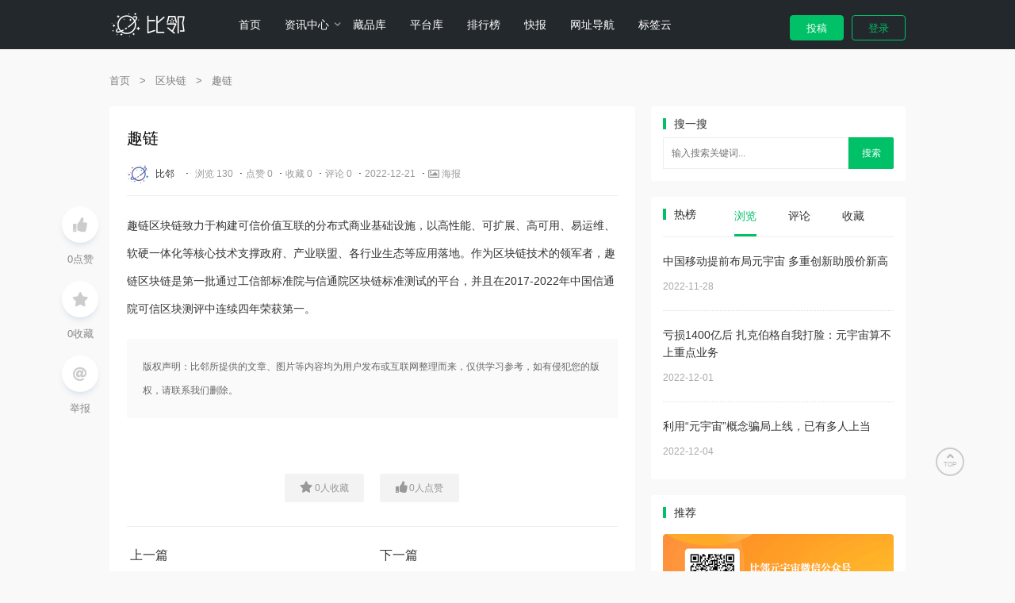

--- FILE ---
content_type: text/html; charset=UTF-8
request_url: https://blin.cn/chain/449
body_size: 8259
content:
<!DOCTYPE html>
<html>

<head>
	<meta charset="utf-8">
	<meta name="viewport" content="width=device-width, initial-scale=1.0, user-scalable=0, minimum-scale=1.0, maximum-scale=1.0">
	<title>趣链 - 比邻元宇宙</title>
	<meta name='robots' content='max-image-preview:large' />
<script type="text/javascript" src="https://blin.cn/wp-content/themes/jq/js/lib/jquery.min.js?ver=2.2.4" id="lib-jquery-js"></script>
<script type="text/javascript" src="https://blin.cn/wp-content/themes/jq/js/lib/lb.min.js?ver=0.1" id="lib-script-js"></script>
<script type="text/javascript" src="https://blin.cn/wp-content/themes/jq/js/layer/layer.js?ver=1.0" id="lib-layer-js"></script>
<link rel='shortlink' href='https://blin.cn/?p=449' />
<link rel="alternate" type="application/json+oembed" href="https://blin.cn/wp-json/oembed/1.0/embed?url=https%3A%2F%2Fblin.cn%2Fchain%2F449" />
<link rel="alternate" type="text/xml+oembed" href="https://blin.cn/wp-json/oembed/1.0/embed?url=https%3A%2F%2Fblin.cn%2Fchain%2F449&#038;format=xml" />
<meta name="description" content="趣链区块链致力于构建可信价值互联的分布式商业基础设施，以高性能、可扩展、高可用、易运维、软硬一体化等核心技术支撑政府、产业联盟、各行业生态等应用落地。作为区块链技术的领军者，趣链区块链是第一批通过工信部标准院与信通院区块链标准测试的平台，并且在2017-2022年中国信通院可信区块测评中连续四年荣获第一。">
<link rel="shortcut icon" type="image/x-icon" href="https://blin.cn/wp-content/uploads/2022/12/ico.png" />	<link rel="stylesheet" href="https://blin.cn/wp-content/themes/jq/style.css?ver=0.1">
	<link rel="stylesheet" href="https://blin.cn/wp-content/themes/jq/css/swiper-bundle.min.css">
	<!-- <link href="https://cdn.jsdelivr.net/npm/@fortawesome/fontawesome-free@5.14.0/css/all.min.css" rel="stylesheet" />
	<link href="https://cdn.jsdelivr.net/npm/@fortawesome/fontawesome-free@5.14.0/css/v4-shims.min.css" rel="stylesheet" /> -->
	<link rel="stylesheet" href="https://blin.cn/wp-content/themes/jq/css/fontawesome-free@5.14.0.all.min.css">
	<link rel="stylesheet" href="https://blin.cn/wp-content/themes/jq/css/fontawesome-free@5.14.0.v4-shims.min.css">
	  <script>
		var gCatId = undefined;
		var gTagId = undefined;
			</script>
</head>

<body>
	
		<!--大图背景-->
		<header style="background-color: #23282D">
			<!--主导航-->
			<div id="top-nav-wraper">
				<nav class="container">
					<div class="jiangqie-menu-icon">
						<span class="fas fa-bars"></span>
					</div>
					<a href="https://blin.cn" class="logo"><img src="https://blin.cn/wp-content/uploads/2022/12/logo4.png" alt="比邻元宇宙" /></a>

					<div class="jiangqie-nav-box"><ul id="menu-menu-1" class="jiangqie-nav-items"><li id="menu-item-64" class="menu-item menu-item-type-custom menu-item-object-custom menu-item-home menu-item-64"><a href="https://blin.cn/">首页</a></li>
<li id="menu-item-546" class="menu-item menu-item-type-post_type menu-item-object-page menu-item-has-children menu-item-546"><a href="https://blin.cn/news">资讯中心</a>
<ul class="sub-menu">
	<li id="menu-item-156" class="menu-item menu-item-type-taxonomy menu-item-object-category menu-item-156"><a href="https://blin.cn/news/meta">元宇宙</a></li>
	<li id="menu-item-154" class="menu-item menu-item-type-taxonomy menu-item-object-category menu-item-154"><a href="https://blin.cn/news/nft">NFT</a></li>
	<li id="menu-item-157" class="menu-item menu-item-type-taxonomy menu-item-object-category menu-item-157"><a href="https://blin.cn/news/chain">区块链</a></li>
	<li id="menu-item-155" class="menu-item menu-item-type-taxonomy menu-item-object-category menu-item-155"><a href="https://blin.cn/news/web3">WEB3.0</a></li>
	<li id="menu-item-158" class="menu-item menu-item-type-taxonomy menu-item-object-category menu-item-158"><a href="https://blin.cn/news/game">游戏</a></li>
</ul>
</li>
<li id="menu-item-569" class="menu-item menu-item-type-post_type menu-item-object-page menu-item-569"><a href="https://blin.cn/nft">藏品库</a></li>
<li id="menu-item-570" class="menu-item menu-item-type-post_type menu-item-object-page menu-item-570"><a href="https://blin.cn/platforms">平台库</a></li>
<li id="menu-item-571" class="menu-item menu-item-type-post_type menu-item-object-page menu-item-571"><a href="https://blin.cn/ranking">排行榜</a></li>
<li id="menu-item-547" class="menu-item menu-item-type-custom menu-item-object-custom menu-item-547"><a href="https://blin.cn/kb">快报</a></li>
<li id="menu-item-573" class="menu-item menu-item-type-post_type menu-item-object-page menu-item-573"><a href="https://blin.cn/links">网址导航</a></li>
<li id="menu-item-574" class="menu-item menu-item-type-post_type menu-item-object-page menu-item-574"><a href="https://blin.cn/tags">标签云</a></li>
</ul></div>
					<div class="cancel-icon">
						<span class="fas fa-times"></span>
					</div>
												<div class="jiangqie-login-btn">
								<button class="jiangqie-post user-post" data-r="https://blin.cn/login?r=https%3A%2F%2Fblin.cn%2Fuser_post">投稿</button>
								<button class="user-login" data-r="https://blin.cn/login?r=https%3A%2F%2Fblin.cn%2Fuser_profile">登录</button>
							</div>
									</nav>
			</div>
		</header><div class="main-body mt-20">
	<div class="container">
		<!--侧边控制条-->
		<div class="jiangqie-side-control">
			<ul>
									<li>
						<a class="btn-add-like " href="javascript:;" title="点赞" data-id="449" data-r="https://blin.cn/login?r=https%3A%2F%2Fblin.cn%2Fchain%2F449">
							<i class="fa fa-thumbs-up" aria-hidden="true"></i>
						</a>
						<p><span class="con-like-count">0</span>点赞</p>
					</li>
				
									<li>
						<a class="btn-add-fav " href="javascript:;" title="收藏" data-id="449" data-r="https://blin.cn/login?r=https%3A%2F%2Fblin.cn%2Fchain%2F449">
							<i class="fa fa-star" aria-hidden="true"></i>
						</a>
						<p><span class="con-fav-count">0</span>收藏</p>
					</li>
				
        <li>
					<a class="jiangqie-side-share" href="https://blin.cn/feedback" title="反馈">
						<i class="fa fa-at" aria-hidden="true"></i>
					</a>
					<p>举报</p>
				</li>

				<!-- <li>
					<a class="jiangqie-side-share" href="#" title="分享">
						<i class="fa fa-share-alt" aria-hidden="true"></i>
					</a>
					<p>分享</p>
				</li> -->
			</ul>
		</div>

		<!-- 面包屑导航 -->
		<div class="jiangqie-base-nav" itemscope=""><a itemprop="breadcrumb" href="https://blin.cn/">首页</a> <em> > </em> <a itemprop="breadcrumb" href="https://blin.cn//chain/">区块链</a> <em> > </em> <span class="current">趣链</span></div>
		<div class="jiangqie-single row d-flex flex-wrap">

							<!--主内容区-->
				<article class="column xs-12 sm-12 md-8 mb-10-xs mb-0-md">
					<div class="jiangqie-base-list mb-20">
						<div class="content-wrap">
							<div class="content-author mb-20">
								<h1>趣链</h1>
								<p class="jiangqie-simple-info">
																			<a href="/user/blin.html" title="比邻">
											<img alt="picture loss" src="https://blin.cn/wp-content/uploads/2022/12/jq1670147583QMEWQW.png" />																							<em>比邻</em>
																																</a> ·
																		<!-- 浏览数 -->
									<cite>浏览 130</cite>									<!-- 点赞数 -->
									·<cite>点赞 0</cite>									<!-- 收藏数 -->
									·<cite>收藏 0</cite>									<!-- 评论数 -->
									·<cite>评论 0</cite>									<!-- 发布时间 -->
																			·<cite>2022-12-21</cite>
																		<!-- 海报 -->
																			·<cite class="jiangqie-share-img" data-post-id="449" style="cursor:pointer;"><i class="fa fa-image"></i>&nbsp;海报</cite>
																	</p>
							</div>

							<!--顶部广告-->
							
														<div class="content-view mb-20">
								<p>趣链区块链致力于构建可信价值互联的分布式商业基础设施，以高性能、可扩展、高可用、易运维、软硬一体化等核心技术支撑政府、产业联盟、各行业生态等应用落地。作为区块链技术的领军者，趣链区块链是第一批通过工信部标准院与信通院区块链标准测试的平台，并且在2017-2022年中国信通院可信区块测评中连续四年荣获第一。</p>
							</div>

							
															<div class="content-tag mb-20">
									<div class="jiangqie-tag-list">
																			</div>
								</div>
							
															<div class="content-copy mb-20">
									<p>版权声明：比邻所提供的文章、图片等内容均为用户发布或互联网整理而来，仅供学习参考，如有侵犯您的版权，请联系我们删除。</p>
								</div>
							
							<div class="content-opt mb-20">
								<ul class="content-opt-list"></ul>								<div class="content-opt-wap">

																			<a class="btn-add-fav  " href="javascript:;" title="收藏" data-id="449" data-r="https://blin.cn/login?r=https%3A%2F%2Fblin.cn%2Fchain%2F449">
											<i class="fa fa-star" aria-hidden="true"></i>
											<span class="con-fav-count">0</span>人收藏
										</a>
									
									<!--点赞 默认，点赞为0时，不增加content-opt-zan-on，该样式用于控制显示小箭头，有点赞人数后，增加该样式-->
																			<a class="btn-add-like   " href="javascript:;" title="点赞" data-id="449" data-r="https://blin.cn/login?r=https%3A%2F%2Fblin.cn%2Fchain%2F449">
											<i class="fa fa-thumbs-up" aria-hidden="true"></i>
											<span class="con-like-count">0</span>人点赞
										</a>
									
																	</div>
							</div>

							<div class="content-foot mb-20">
																	<div class="content-nav row d-flex flex-wrap mb-20">
										<div class="content-block column md-6">
											<h6>
												<a href="https://blin.cn/chain/446" rel="prev">上一篇</a>											</h6>
											<p>
												<a href="https://blin.cn/chain/446" rel="prev">火链</a>											</p>
										</div>
										<div class="content-block column md-6">
											<h6>
												<a href="https://blin.cn/chain/451" rel="next">下一篇</a>											</h6>
											<p>
												<a href="https://blin.cn/chain/451" rel="next">元镜联盟链</a>											</p>
										</div>
									</div>
								
								<!--底部广告-->
															</div>

						</div>

						<!-- 猜你喜欢 -->
													<div class="jiangqie-recommend mb-20">
								<h5 class="mb-20">精选文章</h5>
								<div class="row d-flex jiangqie-easy-item flex-wrap mb-0-xs">
																			<div class="md-4">
											<figure>
												<div>
													<a href="https://blin.cn/650">
														<img alt="picture loss" src="https://blin.cn/wp-content/uploads/2024/09/5b8f666d91234b82b1d79adc42f3c9aa_173597304.jpg" alt="2024服贸会元宇宙新纪元：沉浸式文化与科技交融的梦幻之旅" />
													</a>
												</div>
											</figure>
											<figcaption class="title">
												<h3><a href="https://blin.cn/650">2024服贸会元宇宙新纪元：沉浸式文化与科技交融的梦幻之旅</a></h3>
											</figcaption>
										</div>
																			<div class="md-4">
											<figure>
												<div>
													<a href="https://blin.cn/632">
														<img alt="picture loss" src="https://blin.cn/wp-content/uploads/2022/12/meta.jpg" alt="新华网、新华智云联合发布首个AIGC元宇宙系统“元卯”，技术赋能产业创新联盟" />
													</a>
												</div>
											</figure>
											<figcaption class="title">
												<h3><a href="https://blin.cn/632">新华网、新华智云联合发布首个AIGC元宇宙系统“元卯”，技术赋能产业创新联盟</a></h3>
											</figcaption>
										</div>
																			<div class="md-4">
											<figure>
												<div>
													<a href="https://blin.cn/626">
														<img alt="picture loss" src="https://blin.cn/wp-content/uploads/2022/12/meta.jpg" alt="首个元宇宙博物馆上线淘宝，消费者足不出户感受敦煌魅力" />
													</a>
												</div>
											</figure>
											<figcaption class="title">
												<h3><a href="https://blin.cn/626">首个元宇宙博物馆上线淘宝，消费者足不出户感受敦煌魅力</a></h3>
											</figcaption>
										</div>
									
								</div>
							</div>
						
						<!-- 评论 -->
						文章评论已关闭！
					</div>

				</article>
			
			<!--侧边栏-->
			<!--侧边栏-->
<aside class="column xs-12 sm-12 md-4">
	<div class="aside-block mb-20"><h2 class="mb-10">搜一搜</h2>		<form class="jiangqie-search-block" method="get" action="https://blin.cn/">
			<input class="jiangqie-search-data" type="search" placeholder="输入搜索关键词..." name="s" id="s" required>
			<button type="submit">搜索</button>
		</form>
	</div><div class="aside-block jiangqie-hot-list mb-20"><h2 class="mb-10">热榜</h2>
		<ul class="jiangqie-tab_nav widget-hot-nav">
			<li class="jiangqie-tabNav_active widget-hot-nav-active">
				<text>浏览</text>
			</li>
			<li>
				<text>评论</text>
			</li>
			<li>
				<text>收藏</text>
			</li>
			<li>
				<text>点赞</text>
			</li>
		</ul>
		<ul class="jiangqie-tab_box widget-hot-box">
			<li class="jiangqie-tabBox_active widget-hot-box-active">
								<!--顶部大图列表块-->
				<div class="jiangqie-simple-item">
										<div class="simple-content">
						<p>
							<a href="https://blin.cn/1" title="中国移动提前布局元宇宙 多重创新助股价新高">中国移动提前布局元宇宙 多重创新助股价新高</a>
						</p>
						<p class="simple-time">2022-11-28</p>
					</div>
				</div>
									<!--无图单文字列表块-->
					<div class="jiangqie-simple-item">
						<div class="simple-content">
							<p>
								<a href="https://blin.cn/131" title="亏损1400亿后 扎克伯格自我打脸：元宇宙算不上重点业务">亏损1400亿后 扎克伯格自我打脸：元宇宙算不上重点业务</a>
							</p>
							<p class="simple-time">2022-12-01</p>
						</div>
					</div>
					<!--无图单文字列表块-->
					<div class="jiangqie-simple-item">
						<div class="simple-content">
							<p>
								<a href="https://blin.cn/152" title="利用“元宇宙”概念骗局上线，已有多人上当">利用“元宇宙”概念骗局上线，已有多人上当</a>
							</p>
							<p class="simple-time">2022-12-04</p>
						</div>
					</div>
			</li>
			<li>				<!--顶部大图列表块-->
				<div class="jiangqie-simple-item">
										<div class="simple-content">
						<p>
							<a href="https://blin.cn/1" title="中国移动提前布局元宇宙 多重创新助股价新高">中国移动提前布局元宇宙 多重创新助股价新高</a>
						</p>
						<p class="simple-time">2022-11-28</p>
					</div>
				</div>
									<!--无图单文字列表块-->
					<div class="jiangqie-simple-item">
						<div class="simple-content">
							<p>
								<a href="https://blin.cn/131" title="亏损1400亿后 扎克伯格自我打脸：元宇宙算不上重点业务">亏损1400亿后 扎克伯格自我打脸：元宇宙算不上重点业务</a>
							</p>
							<p class="simple-time">2022-12-01</p>
						</div>
					</div>
					<!--无图单文字列表块-->
					<div class="jiangqie-simple-item">
						<div class="simple-content">
							<p>
								<a href="https://blin.cn/152" title="利用“元宇宙”概念骗局上线，已有多人上当">利用“元宇宙”概念骗局上线，已有多人上当</a>
							</p>
							<p class="simple-time">2022-12-04</p>
						</div>
					</div>
</li>
			<li>				<!--顶部大图列表块-->
				<div class="jiangqie-simple-item">
										<div class="simple-content">
						<p>
							<a href="https://blin.cn/1" title="中国移动提前布局元宇宙 多重创新助股价新高">中国移动提前布局元宇宙 多重创新助股价新高</a>
						</p>
						<p class="simple-time">2022-11-28</p>
					</div>
				</div>
									<!--无图单文字列表块-->
					<div class="jiangqie-simple-item">
						<div class="simple-content">
							<p>
								<a href="https://blin.cn/131" title="亏损1400亿后 扎克伯格自我打脸：元宇宙算不上重点业务">亏损1400亿后 扎克伯格自我打脸：元宇宙算不上重点业务</a>
							</p>
							<p class="simple-time">2022-12-01</p>
						</div>
					</div>
					<!--无图单文字列表块-->
					<div class="jiangqie-simple-item">
						<div class="simple-content">
							<p>
								<a href="https://blin.cn/152" title="利用“元宇宙”概念骗局上线，已有多人上当">利用“元宇宙”概念骗局上线，已有多人上当</a>
							</p>
							<p class="simple-time">2022-12-04</p>
						</div>
					</div>
</li>
			<li>				<!--顶部大图列表块-->
				<div class="jiangqie-simple-item">
										<div class="simple-content">
						<p>
							<a href="https://blin.cn/1" title="中国移动提前布局元宇宙 多重创新助股价新高">中国移动提前布局元宇宙 多重创新助股价新高</a>
						</p>
						<p class="simple-time">2022-11-28</p>
					</div>
				</div>
									<!--无图单文字列表块-->
					<div class="jiangqie-simple-item">
						<div class="simple-content">
							<p>
								<a href="https://blin.cn/131" title="亏损1400亿后 扎克伯格自我打脸：元宇宙算不上重点业务">亏损1400亿后 扎克伯格自我打脸：元宇宙算不上重点业务</a>
							</p>
							<p class="simple-time">2022-12-01</p>
						</div>
					</div>
					<!--无图单文字列表块-->
					<div class="jiangqie-simple-item">
						<div class="simple-content">
							<p>
								<a href="https://blin.cn/152" title="利用“元宇宙”概念骗局上线，已有多人上当">利用“元宇宙”概念骗局上线，已有多人上当</a>
							</p>
							<p class="simple-time">2022-12-04</p>
						</div>
					</div>
</li>
		</ul>
		<script>
			let tabNavItem = document.querySelectorAll(".widget-hot-nav>li");
			let tabBoxItem = document.querySelectorAll(".widget-hot-box>li");
			/*选中部分*/
			let tabNavActive = document.querySelector(".widget-hot-nav-active");
			let tabBoxActive = document.querySelector(".widget-hot-box-active");

			//TODO 待完善的
			var hotlisti2l = [true, false, false, false];
			tabNavItem.forEach(function(item, index) {
				item.onmouseenter = function() {
					tabNavActive.className = "";
					this.className = "jiangqie-tabNav_active";
					tabNavActive = this;

					tabBoxActive.className = "";
					tabBoxItem[index].className = "jiangqie-tabBox_active";
					tabBoxActive = tabBoxItem[index];

					//TODO 待完善的
					if (!hotlisti2l[index]) {
						hotlisti2l[index] = true;
						$(".jiangqie-tabBox_active img.lazyload").lazyload({
							effect: "fadeIn",
						});
					}
				}
			})
		</script>
	</div><div class="aside-block mb-20"><h2 class="mb-10">推荐</h2>		<!--广告赞助-->
		<div class="sup-ad">
			<a href="" title="" target="_blank">
				<img alt="picture loss" class="jiangqie-sup-simple-ad showimg" src="https://blin.cn/img/a1.png" />
			</a>
		</div>
	</div><div class="aside-block mb-20"><h2 class="mb-10">热门用户</h2><ul class="jiangqie-recom-list">			<li>
				<div class="jiangqie-recom-avatar">
					<a href="/user/blin.html" target="_blank"><img alt="picture loss" src="https://blin.cn/wp-content/uploads/2022/12/jq1670147583QMEWQW.png" /></a>
				</div>
				<div class="jiangqie-recom-info">
					<a href="/user/blin.html" target="_blank">
						<h6>
							比邻						</h6>
						<p>作品 58 / 粉丝 0 / 点赞 1</p>
					</a>
				</div>
			</li>
</ul><a class="jiangqie-load-more" style="display: block;" href="/users" target="_blank">查看更多</a></div></aside>		</div>
	</div>
</div>

	<footer class="jiangqie-minifoot">
		<!--页脚简单展示（默认）-->
		<div class="container jiangqie-minifoot-links pb-20">
			<ul>
				<li><a href="/about" title="关于/联系">关于/联系</a><em>/</em></li><li><a href="/xy" title="用户协议">用户协议</a><em>/</em></li><li><a href="/sm" title="免责声明">免责声明</a><em>/</em></li><li><a href="/ys" title="隐私政策">隐私政策</a><em>/</em></li><li><a href="/ms" title="软件声明">软件声明</a></li>			</ul>

			<cite class="jiangqie-main-footer-links">
									<a href="" title="" target="_blank">
						<i class="fab fa-weixin"></i>
					</a>
									<a href="" title="" target="_blank">
						<i class="fab fa-github"></i>
					</a>
									<a href="/feed" title="" target="_blank">
						<i class="fas fa-rss-square"></i>
					</a>
									<a href="" title="" target="_blank">
						<i class="fab fa-weibo"></i>
					</a>
									<a href="" title="" target="_blank">
						<i class="fab fa-wordpress"></i>
					</a>
									<a href="" title="" target="_blank">
						<i class="fab fa-codepen"></i>
					</a>
									<a href="" title="" target="_blank">
						<i class="fab fa-html5"></i>
					</a>
							</cite>
		</div>
		<div class="container jiangqie-main-footer-copyinfo">
			<p style="float: left">Copyright © 2023 比邻元宇宙 blin.cn</p>
<p style="float: right"><a rel="nofollow" href="https://beian.miit.gov.cn" target="_blank">冀ICP备11005340号-4</a> <a rel="nofollow" target="_blank" href="http://www.beian.gov.cn/portal/registerSystemInfo?recordcode=13062602000112"><img style="vertical-align: sub" src="https://bbs.dingxing.cn/image/index/gov.png" /> 冀公网安备 13062602000112号</a></p>		</div>
	</footer>

	<footer class="jiangqie-app-foot">
		<ul>
								<li class="">

						<a href="https://blin.cn" title="">
							<i class="fas fa-home"></i>
							<em>首页</em>
						</a>
					</li>
								<li class="">

						<a href="/kb" title="">
							<i class="fas fa-newspaper"></i>
							<em>快报</em>
						</a>
					</li>
								<li class="">

						<a href="/special" title="">
							<i class="fas fa-tachometer-alt"></i>
							<em>专题</em>
						</a>
					</li>
								<li class="">

						<a href="/links" title="">
							<i class="fas fa-compass"></i>
							<em>导航</em>
						</a>
					</li>
								<li class="">

						<a href="https://blin.cn/login" title="">
							<i class="fas fa-user"></i>
							<em>我的</em>
						</a>
					</li>
					</ul>
	</footer>

<style id='wp-emoji-styles-inline-css' type='text/css'>

	img.wp-smiley, img.emoji {
		display: inline !important;
		border: none !important;
		box-shadow: none !important;
		height: 1em !important;
		width: 1em !important;
		margin: 0 0.07em !important;
		vertical-align: -0.1em !important;
		background: none !important;
		padding: 0 !important;
	}
</style>
<style id='classic-theme-styles-inline-css' type='text/css'>
/*! This file is auto-generated */
.wp-block-button__link{color:#fff;background-color:#32373c;border-radius:9999px;box-shadow:none;text-decoration:none;padding:calc(.667em + 2px) calc(1.333em + 2px);font-size:1.125em}.wp-block-file__button{background:#32373c;color:#fff;text-decoration:none}
</style>
<style id='global-styles-inline-css' type='text/css'>
body{--wp--preset--color--black: #000000;--wp--preset--color--cyan-bluish-gray: #abb8c3;--wp--preset--color--white: #ffffff;--wp--preset--color--pale-pink: #f78da7;--wp--preset--color--vivid-red: #cf2e2e;--wp--preset--color--luminous-vivid-orange: #ff6900;--wp--preset--color--luminous-vivid-amber: #fcb900;--wp--preset--color--light-green-cyan: #7bdcb5;--wp--preset--color--vivid-green-cyan: #00d084;--wp--preset--color--pale-cyan-blue: #8ed1fc;--wp--preset--color--vivid-cyan-blue: #0693e3;--wp--preset--color--vivid-purple: #9b51e0;--wp--preset--gradient--vivid-cyan-blue-to-vivid-purple: linear-gradient(135deg,rgba(6,147,227,1) 0%,rgb(155,81,224) 100%);--wp--preset--gradient--light-green-cyan-to-vivid-green-cyan: linear-gradient(135deg,rgb(122,220,180) 0%,rgb(0,208,130) 100%);--wp--preset--gradient--luminous-vivid-amber-to-luminous-vivid-orange: linear-gradient(135deg,rgba(252,185,0,1) 0%,rgba(255,105,0,1) 100%);--wp--preset--gradient--luminous-vivid-orange-to-vivid-red: linear-gradient(135deg,rgba(255,105,0,1) 0%,rgb(207,46,46) 100%);--wp--preset--gradient--very-light-gray-to-cyan-bluish-gray: linear-gradient(135deg,rgb(238,238,238) 0%,rgb(169,184,195) 100%);--wp--preset--gradient--cool-to-warm-spectrum: linear-gradient(135deg,rgb(74,234,220) 0%,rgb(151,120,209) 20%,rgb(207,42,186) 40%,rgb(238,44,130) 60%,rgb(251,105,98) 80%,rgb(254,248,76) 100%);--wp--preset--gradient--blush-light-purple: linear-gradient(135deg,rgb(255,206,236) 0%,rgb(152,150,240) 100%);--wp--preset--gradient--blush-bordeaux: linear-gradient(135deg,rgb(254,205,165) 0%,rgb(254,45,45) 50%,rgb(107,0,62) 100%);--wp--preset--gradient--luminous-dusk: linear-gradient(135deg,rgb(255,203,112) 0%,rgb(199,81,192) 50%,rgb(65,88,208) 100%);--wp--preset--gradient--pale-ocean: linear-gradient(135deg,rgb(255,245,203) 0%,rgb(182,227,212) 50%,rgb(51,167,181) 100%);--wp--preset--gradient--electric-grass: linear-gradient(135deg,rgb(202,248,128) 0%,rgb(113,206,126) 100%);--wp--preset--gradient--midnight: linear-gradient(135deg,rgb(2,3,129) 0%,rgb(40,116,252) 100%);--wp--preset--font-size--small: 13px;--wp--preset--font-size--medium: 20px;--wp--preset--font-size--large: 36px;--wp--preset--font-size--x-large: 42px;--wp--preset--spacing--20: 0.44rem;--wp--preset--spacing--30: 0.67rem;--wp--preset--spacing--40: 1rem;--wp--preset--spacing--50: 1.5rem;--wp--preset--spacing--60: 2.25rem;--wp--preset--spacing--70: 3.38rem;--wp--preset--spacing--80: 5.06rem;--wp--preset--shadow--natural: 6px 6px 9px rgba(0, 0, 0, 0.2);--wp--preset--shadow--deep: 12px 12px 50px rgba(0, 0, 0, 0.4);--wp--preset--shadow--sharp: 6px 6px 0px rgba(0, 0, 0, 0.2);--wp--preset--shadow--outlined: 6px 6px 0px -3px rgba(255, 255, 255, 1), 6px 6px rgba(0, 0, 0, 1);--wp--preset--shadow--crisp: 6px 6px 0px rgba(0, 0, 0, 1);}:where(.is-layout-flex){gap: 0.5em;}:where(.is-layout-grid){gap: 0.5em;}body .is-layout-flow > .alignleft{float: left;margin-inline-start: 0;margin-inline-end: 2em;}body .is-layout-flow > .alignright{float: right;margin-inline-start: 2em;margin-inline-end: 0;}body .is-layout-flow > .aligncenter{margin-left: auto !important;margin-right: auto !important;}body .is-layout-constrained > .alignleft{float: left;margin-inline-start: 0;margin-inline-end: 2em;}body .is-layout-constrained > .alignright{float: right;margin-inline-start: 2em;margin-inline-end: 0;}body .is-layout-constrained > .aligncenter{margin-left: auto !important;margin-right: auto !important;}body .is-layout-constrained > :where(:not(.alignleft):not(.alignright):not(.alignfull)){max-width: var(--wp--style--global--content-size);margin-left: auto !important;margin-right: auto !important;}body .is-layout-constrained > .alignwide{max-width: var(--wp--style--global--wide-size);}body .is-layout-flex{display: flex;}body .is-layout-flex{flex-wrap: wrap;align-items: center;}body .is-layout-flex > *{margin: 0;}body .is-layout-grid{display: grid;}body .is-layout-grid > *{margin: 0;}:where(.wp-block-columns.is-layout-flex){gap: 2em;}:where(.wp-block-columns.is-layout-grid){gap: 2em;}:where(.wp-block-post-template.is-layout-flex){gap: 1.25em;}:where(.wp-block-post-template.is-layout-grid){gap: 1.25em;}.has-black-color{color: var(--wp--preset--color--black) !important;}.has-cyan-bluish-gray-color{color: var(--wp--preset--color--cyan-bluish-gray) !important;}.has-white-color{color: var(--wp--preset--color--white) !important;}.has-pale-pink-color{color: var(--wp--preset--color--pale-pink) !important;}.has-vivid-red-color{color: var(--wp--preset--color--vivid-red) !important;}.has-luminous-vivid-orange-color{color: var(--wp--preset--color--luminous-vivid-orange) !important;}.has-luminous-vivid-amber-color{color: var(--wp--preset--color--luminous-vivid-amber) !important;}.has-light-green-cyan-color{color: var(--wp--preset--color--light-green-cyan) !important;}.has-vivid-green-cyan-color{color: var(--wp--preset--color--vivid-green-cyan) !important;}.has-pale-cyan-blue-color{color: var(--wp--preset--color--pale-cyan-blue) !important;}.has-vivid-cyan-blue-color{color: var(--wp--preset--color--vivid-cyan-blue) !important;}.has-vivid-purple-color{color: var(--wp--preset--color--vivid-purple) !important;}.has-black-background-color{background-color: var(--wp--preset--color--black) !important;}.has-cyan-bluish-gray-background-color{background-color: var(--wp--preset--color--cyan-bluish-gray) !important;}.has-white-background-color{background-color: var(--wp--preset--color--white) !important;}.has-pale-pink-background-color{background-color: var(--wp--preset--color--pale-pink) !important;}.has-vivid-red-background-color{background-color: var(--wp--preset--color--vivid-red) !important;}.has-luminous-vivid-orange-background-color{background-color: var(--wp--preset--color--luminous-vivid-orange) !important;}.has-luminous-vivid-amber-background-color{background-color: var(--wp--preset--color--luminous-vivid-amber) !important;}.has-light-green-cyan-background-color{background-color: var(--wp--preset--color--light-green-cyan) !important;}.has-vivid-green-cyan-background-color{background-color: var(--wp--preset--color--vivid-green-cyan) !important;}.has-pale-cyan-blue-background-color{background-color: var(--wp--preset--color--pale-cyan-blue) !important;}.has-vivid-cyan-blue-background-color{background-color: var(--wp--preset--color--vivid-cyan-blue) !important;}.has-vivid-purple-background-color{background-color: var(--wp--preset--color--vivid-purple) !important;}.has-black-border-color{border-color: var(--wp--preset--color--black) !important;}.has-cyan-bluish-gray-border-color{border-color: var(--wp--preset--color--cyan-bluish-gray) !important;}.has-white-border-color{border-color: var(--wp--preset--color--white) !important;}.has-pale-pink-border-color{border-color: var(--wp--preset--color--pale-pink) !important;}.has-vivid-red-border-color{border-color: var(--wp--preset--color--vivid-red) !important;}.has-luminous-vivid-orange-border-color{border-color: var(--wp--preset--color--luminous-vivid-orange) !important;}.has-luminous-vivid-amber-border-color{border-color: var(--wp--preset--color--luminous-vivid-amber) !important;}.has-light-green-cyan-border-color{border-color: var(--wp--preset--color--light-green-cyan) !important;}.has-vivid-green-cyan-border-color{border-color: var(--wp--preset--color--vivid-green-cyan) !important;}.has-pale-cyan-blue-border-color{border-color: var(--wp--preset--color--pale-cyan-blue) !important;}.has-vivid-cyan-blue-border-color{border-color: var(--wp--preset--color--vivid-cyan-blue) !important;}.has-vivid-purple-border-color{border-color: var(--wp--preset--color--vivid-purple) !important;}.has-vivid-cyan-blue-to-vivid-purple-gradient-background{background: var(--wp--preset--gradient--vivid-cyan-blue-to-vivid-purple) !important;}.has-light-green-cyan-to-vivid-green-cyan-gradient-background{background: var(--wp--preset--gradient--light-green-cyan-to-vivid-green-cyan) !important;}.has-luminous-vivid-amber-to-luminous-vivid-orange-gradient-background{background: var(--wp--preset--gradient--luminous-vivid-amber-to-luminous-vivid-orange) !important;}.has-luminous-vivid-orange-to-vivid-red-gradient-background{background: var(--wp--preset--gradient--luminous-vivid-orange-to-vivid-red) !important;}.has-very-light-gray-to-cyan-bluish-gray-gradient-background{background: var(--wp--preset--gradient--very-light-gray-to-cyan-bluish-gray) !important;}.has-cool-to-warm-spectrum-gradient-background{background: var(--wp--preset--gradient--cool-to-warm-spectrum) !important;}.has-blush-light-purple-gradient-background{background: var(--wp--preset--gradient--blush-light-purple) !important;}.has-blush-bordeaux-gradient-background{background: var(--wp--preset--gradient--blush-bordeaux) !important;}.has-luminous-dusk-gradient-background{background: var(--wp--preset--gradient--luminous-dusk) !important;}.has-pale-ocean-gradient-background{background: var(--wp--preset--gradient--pale-ocean) !important;}.has-electric-grass-gradient-background{background: var(--wp--preset--gradient--electric-grass) !important;}.has-midnight-gradient-background{background: var(--wp--preset--gradient--midnight) !important;}.has-small-font-size{font-size: var(--wp--preset--font-size--small) !important;}.has-medium-font-size{font-size: var(--wp--preset--font-size--medium) !important;}.has-large-font-size{font-size: var(--wp--preset--font-size--large) !important;}.has-x-large-font-size{font-size: var(--wp--preset--font-size--x-large) !important;}
.wp-block-navigation a:where(:not(.wp-element-button)){color: inherit;}
:where(.wp-block-post-template.is-layout-flex){gap: 1.25em;}:where(.wp-block-post-template.is-layout-grid){gap: 1.25em;}
:where(.wp-block-columns.is-layout-flex){gap: 2em;}:where(.wp-block-columns.is-layout-grid){gap: 2em;}
.wp-block-pullquote{font-size: 1.5em;line-height: 1.6;}
</style>
<link rel='stylesheet' id='jiangqie-cms-css' href='https://blin.cn/wp-content/plugins/zhuige_zx/public/css/jiangqie-cms-public.css?ver=1.3.0' type='text/css' media='all' />
<script type="text/javascript" src="https://blin.cn/wp-content/themes/jq/js/lib//jquery.lazyload.js?ver=1.9.3" id="lib-lazyload-js"></script>
<script type="text/javascript" src="https://blin.cn/wp-content/themes/jq/js/jiangqie.footer.js?ver=0.9" id="jq-footer-script-js"></script>
<script type="text/javascript" src="https://blin.cn/wp-content/themes/jq/js/jiangqie.single.js?ver=0.3" id="jq-single-script-js"></script>

<div id="toTop">
	<i class="fa fa-angle-up" aria-hidden="true"></i><br>
	<text>TOP</text>
</div>
<div style="display: none;">
	<script>
var _hmt = _hmt || [];
(function() {
  var hm = document.createElement("script");
  hm.src = "https://hm.baidu.com/hm.js?a03546bf1d4d44fcafb8aa8cbbf9a177";
  var s = document.getElementsByTagName("script")[0]; 
  s.parentNode.insertBefore(hm, s);
})();
</script></div>

</body>

</html>

--- FILE ---
content_type: text/css
request_url: https://blin.cn/wp-content/themes/jq/style.css?ver=0.1
body_size: 320
content:
/*
Theme Name: 酱茄主题
Theme URI: https://www.zhuige.com/product/zt.html
Author: the 酱茄
Author URI: https://www.jiangqie.com/
Description: 酱茄主题 为你而生!
Version: 1.4.0
Requires PHP: 7.2
License: GNU General Public License v2 or later
License URI: http://www.gnu.org/licenses/gpl-2.0.html
Tags: 酱茄
*/

@import 'css/base.css';
@import 'css/grid.css';
@import 'css/style.css';
@import 'css/append.css';
@import 'css/blin.css';

--- FILE ---
content_type: text/css
request_url: https://blin.cn/wp-content/plugins/zhuige_zx/public/css/jiangqie-cms-public.css?ver=1.3.0
body_size: 444
content:
/**
 * All of the CSS for your public-facing functionality should be
 * included in this file.
 */

/* 短代码 追格块 start */
.jiangqie-shortcode-box {
    margin: 20px 0;
    border: 2px solid #EEE;
    border-radius: 8px;
    padding-left: 220px;
    height: 200px;
    overflow: hidden;
}

.jiangqie-shortcode-box img {
    height: 200px;
    width: 200px;
    margin: 0;
    margin-left: -220px;
    float: left;
    border-radius: 8px 0 0 8px;
}

.jiangqie-shortcode-title {
    font-size: 32px;
    font-weight: 400;
    color: #333;
    overflow: hidden;
    text-overflow: ellipsis;
    white-space: nowrap;
    height: 40px;
    line-height: 40px;
    padding-top: 20px;
}

.jiangqie-shortcode-synopsis {
    font-size: 26px;
    font-weight: 300;
    color: #555;
    overflow: hidden;
    text-overflow: ellipsis;
    white-space: nowrap;
    line-height: 70px;
    height: 70px;
}

.jiangqie-shortcode-operation {
    padding-bottom: 20px;
}

.jiangqie-shortcode-operation span {
    font-size: 36px;
    font-weight: 600;
    color: #F30;

}

.jiangqie-shortcode-operation span.jiangqie-shortcode-operation-unit {
    font-size: 24px;
    font-weight: 300;
    color: #F30;
}

.jiangqie-shortcode-operation .button {
    height: 48px;
    line-height: 48px;
    font-size: 24px;
    padding: 0 40px;
    border-radius: 60px;
    background: #F9DC53;
    color: #333;
    font-weight: 400;
    text-align: center;
    float: right;
    margin-right: 20px;
}

/* 短代码 追格块 end */

--- FILE ---
content_type: text/css
request_url: https://blin.cn/wp-content/themes/jq/css/base.css
body_size: 1615
content:
/**
 * Jiangqie's Reset CSS
 * http://www.jiangqie.com
 */
 
html, body, div, span, applet, object, iframe,
h1, h2, h3, h4, h5, h6, p, blockquote, pre,
a, abbr, acronym, address, big, cite, code,
del, dfn, em, img, ins, kbd, q, s, samp,
small, strike, strong, sub, sup, tt, var,
b, u, i, center,
dl, dt, dd, ol, ul, li,
fieldset, form, label, legend,
table, caption, tbody, tfoot, thead, tr, th, td,
article, aside, canvas, details, embed, 
figure, figcaption, footer, header, hgroup, 
menu, nav, output, ruby, section, summary,
time, mark, audio, video{
	margin: 0;
	padding: 0;
	border: 0;
	font-size: 100%;
	font: inherit;
	font-weight: normal;
	vertical-align: baseline;
}
/* HTML5 display-role reset for older browsers */
article, aside, details, figcaption, figure, 
footer, header, hgroup, menu, nav, section{
	display: block;
}
ol, ul, li{
  list-style: none;
}
blockquote, q{
  quotes: none;
}
blockquote:before, blockquote:after,
q:before, q:after{
  content: '';
  content: none;
}
table{
  border-collapse: collapse;
  border-spacing: 0;
}
* {
  -webkit-box-sizing: border-box;
  box-sizing: border-box; 
}

/* custom */
a{
  color: #7e8c8d;
  text-decoration: none;
  -webkit-backface-visibility: hidden;
}
::-webkit-scrollbar{
  width: 5px;
  height: 5px;
}
::-webkit-scrollbar-track-piece{
  background-color: rgba(0, 0, 0, 0.2);
  -webkit-border-radius: 6px;
}
::-webkit-scrollbar-thumb:vertical{
  height: 5px;
  background-color: rgba(125, 125, 125, 0.7);
  -webkit-border-radius: 6px;
}
::-webkit-scrollbar-thumb:horizontal{
  width: 5px;
  background-color: rgba(125, 125, 125, 0.7);
  -webkit-border-radius: 6px;
}


a:link,a:visited {
    text-decoration: none;
    color: #333;
}

a:hover,a:active {
    text-decoration: underline;
    color: #00C167;
}


/*INPUT PLACEHOLDER*/
input:not([type=checkbox]), button, textarea, select {
  display: block;
  margin: 0;
  -webkit-appearance: none;
  -moz-appearance: none;
  appearance: none;
  -webkit-box-shadow: none;
  box-shadow: none;
  border-radius: 0;
  border: none;
  border-radius: 0; 
}

input:focus, textarea:focus, select:focus, button:focus {
  outline: 0; 
}

input::-webkit-input-placeholder,
input:-moz-placeholder,
input::-moz-placeholder,
input:-ms-input-placeholder {
  color: white !important; 
}


html, body{
	width: 100%;
	font: normal 14px/1.8 Arial,"Microsoft YaHei","WenQuanYi Micro Hei",Verdana,Tahoma,sans-serif;
}
body{
	line-height: 1.15;
	-webkit-text-size-adjust: none;
	-webkit-tap-highlight-color: rgba(0, 0, 0, 0);
}
html{
	overflow-y: scroll;
}
 
 
 /*清除浮动*/
 .clearfix:before,
 .clearfix:after{
   content: " ";
   display: inline-block;
   height: 0;
   clear: both;
   visibility: hidden;
 }
 .clearfix{
   *zoom: 1;
 }
  
 /*隐藏*/
 .dn{
   display: none;
 }
 
 /* 单行文本超出隐藏并显示省略 */
 .overflow-1 {
 	overflow: hidden;
 	text-overflow: ellipsis;
 	white-space: nowrap;
 }
 
 /* 多行文本超出隐藏并显示省略 */
 .overFlow-n {
 	overflow: hidden;
 	text-overflow: ellipsis;
 	display: -webkit-box;
 	-webkit-line-clamp: 2;
 	-webkit-box-orient: vertical;
 }
 
 
/* 数据表格（隔行换色）*/
.data-table {
    margin: 10px 0;
}
.data-table table {
    width: 100%;
    border-collapse: collapse; //设置表格边框合并为单一边框
}
.data-table caption {
    height: 30px;
    line-height: 30px;
    font-weight: 700;
}
.data-table thead th,
.data-table tbody td {
    padding:8px;
    height: 19px;
    line-height: 19px;
    font-weight: 400;
}
.data-table thead th {
    text-align: left;
    color:#fff;
    background-color: #353535;
}
.data-table tbody tr {
    background-color: #fefefe;
    color: #686868;
}
.data-table tbody tr:nth-child(even) {
    background-color: #f2f2f2;
}

/* .data-table tbody tr:nth-child(1) {
	background: #eee;
} */

/* 复选框的列宽 */
.row-selected {
    width: 15px;
}
 


--- FILE ---
content_type: text/css
request_url: https://blin.cn/wp-content/themes/jq/css/style.css
body_size: 22003
content:
body {
	background: #F9F9F9;
}

/*** 公共区 ***/

a:hover {
	text-decoration: none;
}
.showimg, .simple-img img, .jiangqie-lb-item > a > img {
	transition: transform 0.5s;
}
.showimg:hover, .simple-img img:hover, .jiangqie-lb-item > a > img:hover {
	transform: scale(1.1);
}
button:hover {
	cursor: pointer;
}

/*** 公共区  end***/



/*** 顶部导航 ***/
header {
	width: 100%;
	background-color: #23282D;
}

nav{
  display: flex;
  flex-wrap: wrap;
  align-items: center;
  justify-content: space-between;
  height: 62px;
/*  padding: 0 100px;
 */}
nav .logo{
  color: #FFF;
  font-size: 30px;
  font-weight: 500;
  letter-spacing: -1px;
}
nav .logo img{
	height: 54px;
	width: auto;
	margin: 4px 0;
}
nav .jiangqie-nav-box {
	display: flex;
	flex: 1;
	margin-top: -8px;
}

nav .jiangqie-nav-items{
  display: flex;
  flex: 1;
  padding: 0 0 0 40px;
}
nav .jiangqie-nav-items li{
  list-style: none;
  padding: 0 15px;
  position: relative;
}
nav .jiangqie-nav-items li a{
	color: #FFF;
	font-weight: 400;
	padding: 6px 0;
	text-decoration: none;
	display: inline-block;
	vertical-align: middle;
	-webkit-transform: perspective(1px) translateZ(0);
	transform: perspective(1px) translateZ(0);
	box-shadow: 0 0 1px rgba(0, 0, 0, 0);
	position: relative;
	overflow: hidden;  
}
nav .jiangqie-nav-items li.current-menu-item a, nav .jiangqie-nav-items li.current-menu-parent a {
	font-weight: 500;
	color: #EEE;
}
nav .jiangqie-nav-items li.current-menu-item a:before, nav .jiangqie-nav-items li.current-menu-parent a:before {
	content: "";
	position: absolute;
	z-index: -1;
	width: 200%;
	left: -50%;
	bottom: 0;
	background: #EEE;
	height: 2px;
}
nav .jiangqie-nav-items li a:hover{
 color: #EEE; 
}
nav .jiangqie-nav-items li a:hover:before {
	left: 0;
	right: 0;	
}
nav .jiangqie-nav-items li a:before {
	content: "";
	position: absolute;
	z-index: -1;
	left: 51%;
	right: 51%;
	bottom: 0;
	background: #f3f3f3;
	height: 2px;
	-webkit-transition-property: left, right;
	transition-property: left, right;
	-webkit-transition-duration: 0.2s;
	transition-duration: 0.2s;
	-webkit-transition-timing-function: ease-out;
	transition-timing-function: ease-out;
}

nav .jiangqie-nav-items li.nav-activ a:before {
	display: none;
}

nav .jiangqie-menu-icon,
nav .cancel-icon{
  width: 40px;
  text-align: center;
  font-size: 18px;
  color: #555;
  cursor: pointer;
  display: none;
}
nav .jiangqie-menu-icon span,
nav .cancel-icon,{
  display: none;
}

.menu-item-has-children {
	background: url(../images/drop.png) no-repeat;
	background-position: 100% 45%;
	background-size: 9px 9px;
}

.menu-item-has-children:hover {
	background: url(../images/drop.png) no-repeat;
	background-position: 100% 48%;
	background-size: 9px 9px;
	-webkit-transition: all 0.4s ease;
	-moz-transition: all 0.4s ease;
	-o-transition: all 0.4s ease;
	transition: all 0.4s ease;	
}

.sub-menu {
	display: none;
	background: #FFF;
	position:fixed;
	z-index: 99;
	width: 160px;
	text-align: center;
	box-shadow: 0px 1px 4px rgba(99,99,99,0.3);
}

nav .jiangqie-nav-items li.menu-item-has-children a:hover:before {
	display: none;
}

nav .jiangqie-nav-items li .sub-menu li {
	 height: 48px;
	 line-height: 48px;
	 padding: 0 10px;
	 text-overflow: ellipsis;
     overflow: hidden;
     white-space: nowrap;
	 border-bottom: 1px dotted #DDD;
	 cursor: pointer;
 }
nav .jiangqie-nav-items li .sub-menu li:last-of-type {
	 border-bottom: none;
}
nav .jiangqie-nav-items li .sub-menu li:hover {
	 background: #F3F3F3;
	 border-bottom: 1px dotted #CCC;
 }
nav .jiangqie-nav-items li .sub-menu li a{
 	-webkit-transform: none;
 	transform: none;
 	color: #555;
 	box-shadow: 0 0 0 rgba(0, 0, 0, 0);
	padding: 0;
}

nav .jiangqie-nav-items li .sub-menu .menu-item-has-children {
	background-position: 96% 50%;
}
nav .jiangqie-nav-items li .sub-menu .menu-item-has-children:hover {
	background: #F3F3F3 url(../images/drop.png) no-repeat;
	background-position: 96% 50%;
	background-size: 9px 9px;
}
nav .jiangqie-nav-items li .sub-menu .menu-item-has-children .sub-menu {
	margin-left: 150px;
	margin-top: -50px;
}
nav .jiangqie-nav-items li .sub-menu .menu-item-has-children .sub-menu a {
	color: #333;
}
nav .jiangqie-nav-items li .sub-menu .menu-item-has-children .sub-menu li:hover {
	 background: #F3F3F3;
	 border-bottom: 1px dotted #CCC;
}
nav .jiangqie-nav-items li .sub-menu li:hover a, nav .jiangqie-nav-items li .sub-menu .menu-item-has-children .sub-menu a:hover {
	color: #00C167;
}
nav .jiangqie-nav-items li .sub-menu li a:before {
	bottom: 0;
	background: none;
	height: 0;
}
nav .jiangqie-nav-items li .sub-menu li.current-menu-item {
	 background: #F3F3F3;
}

nav .jiangqie-nav-items li .sub-menu li.current-menu-item a {
	font-weight: 500;
	border-bottom: none;
}

.jiangqie-login-btn {
	display: flex;
}

.jiangqie-login-btn button {
	height: 32px;
	line-height: 32px;
	padding: 0 20px;
	margin-left: 10px;
	border: 1px solid #00C167;
	color: #00C167;
	font-size: 13px;
	background: none;
	border-radius: 4px;
	font-weight: 200;
}
.jiangqie-login-btn button:hover {
	background: rgba(0,193,103,0.1);
}
.jiangqie-login-btn button.jiangqie-post {
	color: #FFF;
	background: #00C167;
}
.jiangqie-login-btn button.jiangqie-post:hover {
	background: rgba(0,193,103,0.8);
	border: 1px solid rgba(0,193,103,0.8);	
}

.jiangqie-login_user {
	display: flex;
	font-size: 12px;
	color: #EEE;
	font-weight: 200;
	margin-top: -8px;
}
.jiangqie-login_user a{
	font-size: 12px;
	color: #EEE;
	font-weight: 200;
	margin: 0 6px;
}
@media (max-width: 1280px){
	nav .jiangqie-nav-box {
		width: 76%;
	}
	nav .jiangqie-nav-items {
		flex: none;
		overflow-x: hidden;
		overflow-y: hidden;
		width: 90%;
	}
	nav .jiangqie-nav-items li a {
		overflow: hidden;
		text-overflow: ellipsis;
		white-space: nowrap;
	}
}
@media (max-width: 1140px){
  nav{
    padding: 0px;
  }
  nav .jiangqie-nav-box {
  	width: 73%;
  }
  
  nav .logo{
    flex: 2;
    text-align: center;
  }
  nav .nav-box{
    position: fixed;
    z-index: 99;
    top: 70px;
    width: 100%;
    left: -100%;
    height: 100%;
    background: rgba(0,0,0,0.2);
    display: inline-block;
    transition: left 0.3s ease;
  }
  nav .nav-items{
    position: fixed;
    width: 70%;
    height: 100%;
    padding: 10px 50px 0 50px;
    text-align: center;
    background: #F3F3F3;
    display: inline-block;
  }
  
  nav .nav-box.active{
    left: 0px;
  }
  nav .nav-items li{
    line-height: 40px;
    margin: 30px 0;
  }
  nav .nav-items li a{
    font-size: 20px;
  }

  nav .menu-icon{
    display: block;
  }
  nav .menu-icon span{
    display: block;
  }
  nav .menu-icon span.hide{
    display: none;
  }
  nav .cancel-icon.show{
    display: block;
  }
}
.content{
  position: absolute;
  top: 50%;
  left: 50%;
  text-align: center;
  transform: translate(-50%, -50%);
}
.content header{
  font-size: 30px;
  font-weight: 700;
}
.content .text{
  font-size: 30px;
  font-weight: 700;
}
.space{
  margin: 10px 0;
}
nav .logo.space{
  color: red;
  padding: 0 5px 0 0;
}
@media (max-width: 980px){
  nav .menu-icon,
  nav .cancel-icon,
  nav .search-icon{
/*    margin: 0 20px;
 */  }
  nav form{
    right: 30px;
  }
  nav .jiangqie-nav-box {
	display: none;
  }
  .jiangqie-login_user {
	  display: none;
  }
}
@media (max-width: 350px){
  nav .menu-icon,
  nav .cancel-icon,
  nav .search-icon{
    margin: 0 10px;
    font-size: 16px;
  }
}

/*** 顶部导航 End ***/

/*** 热门轮播 ***/
.jiangqie-hot-news {
	display: flex;
	height: 150px;
	overflow-x: auto;
	overflow-y: hidden;
}
.jiangqie-hot-news::-webkit-scrollbar {
	display: none;
}
.jiangqie-hot-block {
	width: 210px;
	height: 150px;
	margin-right: 10px;
}

.jiangqie-hot-news .swiper-wrapper {
	display: flex;
}

.jiangqie-hot-ctr-l, .jiangqie-hot-ctr-r {
	height: 24px;
	width: 24px;
	position: absolute;
	left: -40px;
	top: 50px;
	text-align: center;
	z-index: 99;
}
.jiangqie-hot-ctr-r{
	left: auto;
	right: -10px;
}
.jiangqie-hot-ctr-l .fa,.jiangqie-hot-ctr-r .fa{
	line-height: 24px;
	color: #CCC;
	-webkit-text-stroke: 1px #F9F9F9;
}
.jiangqie-hot-ctr-l .fa-stack:hover *, .jiangqie-hot-ctr-r .fa-stack:hover * {
	color: #00C167;
	cursor: pointer;
}

.jiangqie-hot-ctr-l .fa-stack-2x, .jiangqie-hot-ctr-r .fa-stack-2x {
	font-size: 1.6em;
}
.jiangqie-hot-block figure {
	height: 120px;
	width: 210px;
	cursor: pointer;
}
.jiangqie-hot-block figure div {
	height: 100%;
	width: 100%;
	overflow: hidden;
	border-radius: 4px;
}
.jiangqie-hot-block figure div img {
    width: 100%;
    height: 100%;
    object-fit: cover;
	border-radius: 4px;
}
.jiangqie-hot-block h3 {
	padding: 16px 0 0;
	font-size: 13px;
	overflow: hidden;
	text-overflow: ellipsis;
	white-space: nowrap;
}
.jiangqie-wide-news {
	height: 200px;
	position: relative;
}
.jiangqie-wide-news .jiangqie-hot-block {
	height: 200px;
	width: 320px;
}
.jiangqie-wide-news .jiangqie-hot-block figure {
	height: 100%;
	width: 320px;
	position: relative;
}
.jiangqie-wide-news .jiangqie-hot-block figcaption {
	margin-top: -36px;
	height: 36px;
	line-height: 36px;
	position: relative;
	z-index: 9;
	background: linear-gradient(to bottom, rgba(0,0,0,0), rgba(0,0,0,0.7));
	border-radius: 0 0 4px 4px;
}
.jiangqie-wide-news .jiangqie-hot-block figcaption h3 {
	padding: 0;
	color: #FFF;
	height: 36px;
	line-height: 36px;
	padding: 0 10px;
	overflow: hidden;
	text-overflow: ellipsis;
	white-space: nowrap;
}
.jiangqie-wide-news .jiangqie-hot-block figcaption h3 a {
	color: #FFF;
	font-weight: 200;
}
.jiangqie-wide-news .jiangqie-hot-ctr-l {
	left: 10px;
	top: 80px;
}
.jiangqie-wide-news .jiangqie-hot-ctr-r {
	right: 30px;
	top: 80px;
}
.jiangqie-wide-news .jiangqie-hot-ctr-l .fa, .jiangqie-wide-news .jiangqie-hot-ctr-r .fa{
	-webkit-text-stroke: 0px;
}

.jiangqie-wide-news .jiangqie-hot-ctr-l .fa-stack-1x, .jiangqie-wide-news .jiangqie-hot-ctr-r .fa-stack-1x{
	color: #fff;
}
.jiangqie-wide-news .jiangqie-hot-ctr-l .fa-stack-2x, .jiangqie-wide-news .jiangqie-hot-ctr-r .fa-stack-2x {
	font-size: 2em;
	color: rgba(0,0,0,0.3);
}
.jiangqie-wide-news .jiangqie-hot-ctr-l:hover .fa-stack-2x, .jiangqie-wide-news .jiangqie-hot-ctr-r:hover .fa-stack-2x {
	font-size: 2em;
	color: rgba(0,0,0,0.7);
}
@media (max-width:568px) {
	.jiangqie-wide-news {
		height: 140px;
	}
	.jiangqie-wide-news .jiangqie-hot-block {
		height: 140px;
		width: 240px;
	}
	.jiangqie-hot-ctr-l, .jiangqie-hot-ctr-r {
		display: none;
	}	
}
/*** 热门轮播 End ***/



/*** 边栏 ***/
aside {
	
}
.aside-block {
	padding: 15px;
	background: #FFF;
	border-radius: 4px;
}
.aside-block a:hover{
	font-weight: 400;
	text-decoration: none;
}
.aside-block h2 {
	height: 1em;
	line-height: 1em;
	border-left: 4px solid #00C167;
	text-indent: 10px;
	font-size: 14px;
	font-weight: 500;
	color: #2A2A2A;
}
.aside-block .jiangqie-simple-item:first-of-type {
    padding-top: 0;
}
.sup-ad {
	padding-top: 10px;
}
.sup-ad a {
	height: 120px;
	width: 100%;
	display: block;
	overflow: hidden;
	border-radius: 4px;
}
.jiangqie-sup-simple-ad {
	height: 120px;
	width: 100%;
    object-fit: cover;
	border-radius: 4px;
}

.jiangqie-hot-list h2 {
	margin-bottom: -28px;
}


.jiangqie-tag-list {
	font-size: 13px;
}
.jiangqie-tag-list a {
	display: inline-flex;
	color: #FFF;
	height: 30px;
	line-height: 30px;
	padding: 0 16px;
	border-radius: 4px;
	background: #EFEFEF;
	color: #333;
	margin-right: 6px;
	margin-top: 10px;
	transition: all 0.2s ease-out;
}
.jiangqie-tag-list a:hover {
	background-color: #00C167;
	color: #FFF;
	transition: all 0.2s ease-in;
}
.aside-image-block {
	border-radius: 4px;
	overflow: hidden;
}

.jiangqie-image-ad a {
	height: 220px;
	width: 100%;
	display: block;
}
.jiangqie-simple-ad {
	height: 220px;
	width: 100%;
    object-fit: cover;
}

.jiangqie-simple-item {
	border-bottom: 1px dotted #ddd;
	padding: 10px 0;
}
.jiangqie-simple-item:last-child {
	border: none;
	padding-bottom: 0;
}
.aside-block h2 .btn-more {
	float: right;
	font-size: 12px;
	color: #999;
}
.aside-block h2 .btn-more:hover {
	color: #00C167;
}
.aside-block .jiangqie-tab_nav {
	margin-bottom: 10px;
	padding-left: 70px;
}
.simple-content {
}
.simple-img {
	margin: 5px 0;
}
.simple-img, .simple-img a {
	height: 180px;
	width: 100%;
	display: block;	
	border-radius: 4px;
}
.simple-img a {
	overflow: hidden;
}
.simple-img a img {
	height: 180px;
	width: 100%;
    object-fit: cover;
	border-radius: 4px;
}
.simple-img cite {
	position: absolute;
	height: 24px;
	line-height: 24px;
	width: 44px;
	left: 8px;
	z-index: 19;
	background: rgba(0,0,0,0.7);
	text-align: center;
	color: #FFF;
	font-size: 12px;
	border-radius: 0 0 6px 6px;	
}

.simple-img cite.hot-top-1 {
	background: rgba(0,193,103,0.6);
}

.simple-content h2 {
	font-size: 18px;
	color: #333;
	margin: 10px 0;
}
.simple-content strong {
	background: #00C167;
    color: #FFF;
    font-size: 12px;
    font-weight: 200;
    padding: 0 8px;
    display: inline-flex;
    vertical-align: middle;
    border-radius: 3px;
    margin-right: 8px;
}

.simple-content h2 a {
	font-size: 16px;
	line-height: 1.4em;
	font-weight: 500;
}

.simple-content p {
	font-size: 13px;
	color: #7F7F7F;
	margin: 10px 0;
	font-weight: 300;
	line-height: 1.7em;
}
.simple-content p a {
	font-size: 14px;
	line-height: 1.4em;
}
.simple-content p.simple-time {
	font-size: 12px;
	color: #A9A9A9;
}

.jiangqie-simple-left-side {
	display: -webkit-flex;
    display: -ms-flexbox;
    display: flex;
    -ms-flex-align: center;
	align-items: center;
    -webkit-align-items: center;
    -webkit-box-align: center;	
}

.simple-left-img {
	-webkit-box-flex: 0;
	-webkit-flex: 0 0 120px;
	-ms-flex: 0 0 120px;
	flex: 0 0 120px;
	width: 120px;
	height: 80px;
}
.simple-left-img a {
	width: 120px;
	height: 80px;
	border-radius: 4px;
}
.simple-left-img a img {
	width: 120px;
	height: 80px;
    object-fit: cover;
}
.jiangqie-simple-left-side .simple-content {
    -webkit-box-flex: 1;
    -webkit-flex: 1;
    -ms-flex: 1;
    flex: 1;
    margin-left: 14px;
}

.jiangqie-load-more-wap {
	height: 120px;
	display: flex;
	justify-content: center;
	align-items: center;
}
.jiangqie-load-more, a.jiangqie-load-more{
	height: 2.8em;
	line-height: 2.8em;
	font-size: 14px;
	font-weight: 200;
	color: #00C167;
	border: 1px solid #00C167;
	width: 220px;
	text-align: center;
	border-radius: 4px;
	cursor: pointer;
	transition: all 0.2s ease-out;
}
.jiangqie-load-more:hover {
	color: #FFF;
	background: #00C167;
	transition: all 0.2s ease-in;
}

.aside-block .jiangqie-load-more {
	margin: 10px auto 0;
}

.jiangqie-simple-user {
	position: relative;
	padding-left: 2px;
	font-size: 13px;
}
.jiangqie-simple-user-avatar {
	height: 36px;
	width: 36px;
	float: left;
	border-radius: 18px;
	margin-left: -50px;
	margin-top: 2px;
}
.jiangqie-simple-user-avatar img {
	height: 36px;
	width: 36px;
    object-fit: cover;
	border-radius: 18px;
}

.jiangqie-simple-user p {
	margin: 0;
	color: #7F7F7F;
	font-weight: 300;
}
.jiangqie-article-list .simple-content .jiangqie-simple-user p a, .jiangqie-timeline .jiangqie-simple-left-side .jiangqie-simple-user p a
{
	font-weight: 400;
	font-size: 13px;
}

.jiangqie-simple-user p img {
	height: 12px;
	width: 12px;
	margin: 0 4px;
	vertical-align: middle;
}
.jiangqie-simple-user p cite {
	color: #7F7F7F;
	font-weight: 300;
}

/*** 边栏 End ***/

/***  通栏广告   ***/
.jiangqie-max-ad, .jiangqie-mini-ad {
	background-size: 100% auto;
}
.jiangqie-max-ad .container {
	padding: 50px 0;
	display: flex;
	flex-direction: row;
	justify-content: space-between;
}
.jiangqie-max-ad-info {
	max-width: 600px;
	overflow: hidden;
	color: #FFF;
	padding-left: 10px;
}
.jiangqie-max-ad-info h2 {
	font-size: 20px;
	font-weight: 500;
	height: 30px;
	line-height: 30px;
}
.jiangqie-max-ad-info p {
	font-size: 12px;
	font-weight: 300;
	height: 30px;
	line-height: 30px;
}
.jiangqie-max-ad-btn {
	display: flex;
	flex-wrap: wrap;
	padding-top: 10px;
	padding-right: 10px;
}
.jiangqie-max-ad-btn a {
	padding: 0 30px;
	height: 36px;
	line-height: 34px;
	border-radius: 4px;
	border: 1px solid #FFF;
	color: #FFF;
	font-size: 12px;
	font-weight: 200;
	margin-left: 10px;
}
.jiangqie-max-ad-btn a:hover {
	color: #333;
	background-color: #FFF;
}
.jiangqie-mini-ad .container {
	padding: 15px 10px;
}
.jiangqie-mini-ad .container p {
	height: 30px;
	line-height: 30px;
	text-align: center;
	width: 100%;
	overflow: hidden;
	text-overflow: ellipsis;
	white-space: nowrap;
	color: #FFF;
}
.jiangqie-mini-ad-info a {
	font-size: 13px;
	font-weight: 300;
	color: #FFF;
}

/***  通栏广告footer   ***/
/*** 页面footer ***/
	
footer {
	background: #2A2A2A;
	padding: 40px 0;
}
.jiangqie-main-footer .column {
	font-size: 13px;
	font-weight: 300;
	color: #7F7F7F;
	padding: 30px 0;
	text-align: left;
}
.jiangqie-main-footer .column p {
	height: 2.5em;
	line-height: 2.5em;
	font-size: 12px;
}
.jiangqie-main-footer .column a{
	color: #7F7F7F;
}
.jiangqie-main-footer .column a:hover{
	color: #C1C1C1;
	text-decoration: none;
}
.jiangqie-main-footer .column h3 {
	font-weight: 500;
	color: #C1C1C1;
	font-size: 14px;
}

@media (max-width: 1024px) {
  .hidden-mdw {
    display: none; }
}
.jiangqie-main-footer-copyinfo {
	font-size: 12px;
	font-weight: 300;
	color: #7F7F7F;
	border-top: 1px solid #3E3E3E;
	text-align: center;
	padding-top: 40px;
}
.jiangqie-main-footer-copyinfo a {
	color: #00C167;
}
.jiangqie-main-footer-links {
	border-bottom: 1px solid #3E3E3E;
	display: flex;
	align-items: center;
	justify-content: center;
}
.jiangqie-main-footer-links a {
	height: 36px;
	width: 36px;
	border-radius: 36px;
	background-color: #424242;
	margin: 0 14px;
}
.jiangqie-main-footer-links a:hover {
	background-color: #00C167;
}
.jiangqie-main-footer-links img {
	height: 26px;
	width: 26px;
	margin: 0 10px;
}
.jiangqie-main-footer-links a * {
	color: #FFF;
	font-size: 1.1em;
	line-height: 36px;
}


.jiangqie-foot-about  {
	padding-ritht: 20px!important;
	padding-left: 10px!important;
}
.jiangqie-foot-menu {
	display: flex;
}
.jiangqie-foot-links {
	padding: 0 20px;
	text-align: center;
}
.jiangqie-foot-barcode {
	padding-left: 20px!important;
}
.jiangqie-foot-barcode ul {
	display: flex;
}
.jiangqie-foot-barcode ul li {
	width: 33.333%;
}
.jiangqie-foot-barcode ul li img {
	height: 80px;
	width: 80px;
	border-radius: 2px;
}
.jiangqie-foot-barcode ul li p {
	line-height: 3em;
	font-size: 12px;
	color: #666;
	width: 80px;
	text-align: center;
}
.jiangqie-minifoot {
}
.jiangqie-minifoot-links {
	height: 60px;
	line-height: 36px;
}
.jiangqie-minifoot-links ul {
	float: left;
}
.jiangqie-minifoot-links li * {
	color: #7E8C8D;
	font-size: 12px;
}
.jiangqie-minifoot-links li {
	display: inline-flex;
	margin-right: 12px;
}
.jiangqie-minifoot-links em {
	margin-left: 12px;
}
.jiangqie-minifoot .jiangqie-main-footer-links {
	float: right;
	border: none;
	text-align: center;
}
.jiangqie-minifoot-links .jiangqie-main-footer-links a * {
	font-size: 1.2em;
}
.jiangqie-minifoot .jiangqie-main-footer-copyinfo {
	text-align: left;
}

.jiangqie-app-foot {
	position: fixed;
	bottom: 0;
	width: 100%;
	height: 70px;
	background: #FFF;
	border-top: 1px solid #EEE;
	box-shadow: -2px -1px 3px 2px rgba(79,125,183,.1);	
	padding: 0;
	display: none;
}
.jiangqie-app-foot ul {
	display: flex;
	width: 100%;
}
.jiangqie-app-foot li {
	width: 23%;
	text-align: center;
	margin: 0 1%;
	padding: 10px 0;
	height: 40px;
}
.jiangqie-app-foot li a em {
	display: block;
	font-size: 12px;
	margin-top: 6px;
}
.jiangqie-app-foot li a i {
	font-size: 16px;
}
.jiangqie-app-foot li a {
	color: #999;
}
.jiangqie-app-on a * {
	color: #00A056!important;
}
/*** 页面footer End ***/

/*** 头条快讯 ***/
.jiangqie-news-flash {
	height: 50px;
	line-height: 50px;
	border: 1px solid #EEE;
	background: #FFF;
	display: flex;
	overflow: hidden;
	border-radius: 4px;
}
.jiangqie-news-flash h6 {
	background: #00C167;
    -webkit-box-flex: 0;
    -webkit-flex: 0 0 120px;
    -ms-flex: 0 0 120px;
    flex: 0 0 120px;
    width: 120px;
    height: 48px;
	padding-left: 20px;
	border-radius: 4px 0 0 4px;
}

.jiangqie-news-flash h6 .fa {
	color: #FFF;
}
.jiangqie-news-flash h6 text {
	color: #FFF;
	font-size: 13px;
}
.jiangqie-news-flash ul {
    -webkit-box-flex: 1;
    -webkit-flex: 1;
    -ms-flex: 1;
    flex: 1;
	height: 50px;
	line-height: 50px;
	margin-left: 14px;
}
.jiangqie-news-flash li {
	line-height: 50px;
	font-size: 13px;
	overflow: hidden;
}


/*** 头条快讯 End ***/

/*** 手机专用图标连接 ***/
.jiangqie-icon-nav {
	display: none;
	padding: 0 5px;
}
.jiangqie-icon-nav ul {
	display: flex;
	flex-wrap: wrap;
	max-height: 200px;
	overflow: hidden;
}
.jiangqie-icon-nav li {
	display: inline-flex;
	width: 20%;
	height: 100px;
	text-align: center;
}
.jiangqie-icon-nav li a {
	margin: 0 auto;
	display: block;
	width: 100%;
}
.jiangqie-icon-nav li img {
	height: 56px;
	width: 56px;
}
.jiangqie-icon-nav li p {
	display: block;
	height: 36px;
	line-height: 36px;
	padding: 0 4px;
	overflow: hidden;
	text-overflow: ellipsis;
	white-space: nowrap;
	width: 100%;
	font-size: 12px;
}

/*** 手机专用图标连接 End ***/

/*** 用户推荐 ***/
.jiangqie-user {
	padding: 0 10px;
}
.jiangqie-user-recom {
	background: #FFF;
	padding: 15px;
}
.jiangqie-user-recom h4, .jiangqie-search-list h4, .jiangqie-album h4 {
	padding: 14px 0;
	border-bottom: 1px solid #EEE;
}
.jiangqie-user-recom h4 {
	margin: 0 16px;	
}

.jiangqie-user-recom h4 em, .jiangqie-search-list h4 em, .jiangqie-album h4 em{
	height: 1.1em;
	line-height: 1.1em;
	border-left: 4px solid #00C167;
	text-indent: 10px;
	font-size: 14px;
	font-weight: 200;
	color: #2A2A2A;
	padding-left: 10px;
}

.jiangqie-user-recom h4 strong, .jiangqie-search-list h4 strong {
	float: right;
	font-size: 12px;
	font-weight: 200;
	color: #999;
}
.jiangqie-search-list .jiangqie-simple-left-side .simple-left-img {
    -webkit-box-flex: 0;
    -webkit-flex: 0 0 19.5%;
    -ms-flex: 0 0 19.5%;
    flex: 0 0 19.5%;
    width: 19.5%;
    height: 140px;
}

.jiangqie-user-recom ul{
	display: flex;
	flex-wrap: wrap;
	padding: 0 10px;
}
.jiangqie-user-recom ul li{
	text-align: center;
	width: 18%;
	margin: 0 1%;
}
.jiangqie-user-recom ul li:last-child, .jiangqie-user-recom ul li:nth-child(5) {
	margin-right: 0;
}

.jiangqie-user-recom-avatar {
	height: 48px;
	width: 48px;
	position: relative;
	margin: 0 auto -24px;
}
.jiangqie-user-recom-avatar img{
	height: 100%;
	width: 100%;
	border-radius: 50%;
	object-fit: cover;
}
.jiangqie-user-recom-avatar img.jiangqie-user-vip{
	position: absolute;
	width: 20px;
	height: 20px;
	top: 29px;
	left: 32px;
}
.jiangqie-user-recom-info {
	padding: 30px 0 20px;
	border: 1px solid #F3F3F3;
	background-color: #FCFCFC;
	border-radius: 4px;
	transition: all 0.3s ease-out;
}
.jiangqie-user-recom-info:hover {
	border-color: #00C167;
	transition: all 0.3s ease-in;
}
.jiangqie-user-recom-info h6 {
	height: 2.4em;
	line-height: 2.4em;
	font-size: 14px;
	font-weight: 400;
	color: #333;
	padding: 0 5px;
	overflow: hidden;
}
.jiangqie-user-recom-info p {
	height: 2.4em;
	line-height: 1.8em;
	font-size: 12px;
	color: #999;
}
.jiangqie-user-recom-info p:nth-child(3) {
	padding-top: 10px;
}
.jiangqie-user-recom-info p a {
	border: 1px solid #E3E3E3;
	padding: 4px 16px;
	border-radius: 20px;
	color: #CCC;
	transition: all 0.3s ease-out;
}
.jiangqie-user-recom-info:hover p a {
	background: #00C167;
	border-color: #00C167;
	color: #FFF;
	transition: all 0.3s ease-in;
}

.jiangqie-mini-recom ul{
	flex-wrap: nowrap;
	margin-left: -16px;
}
.jiangqie-mini-recom ul::-webkit-scrollbar {
  display: none;
}
.jiangqie-mini-recom ul li:last-child, .jiangqie-mini-recom ul li:nth-child(5) {
	margin-right: 1%;
}
.jiangqie-mini-recom .jiangqie-user-recom-info {
	width: 116px;
}

.jiangqie-user-recom .swiper-container {
	overflow: hidden;
	padding-top: 2px;
}
/*** 用户推荐 End ***/



/*** 资讯列表 ***/

.jiangqie-article-list {
	border-radius: 4px;
	background: #FFF;
	padding:15px 22px;
}

/** 资讯导航 **/

/*导航横排*/
.jiangqie-tab_form {
	padding-left: 100px;
}
.jiangqie-tab_mask {
	padding-left: 100px;
	border-bottom: 1px solid #EFEFEF;
}
.jiangqie-tab_nav {
    display: flex;
	overflow: scroll;
	overflow-x: auto;
	overflow-y: hidden;
	border-bottom: 1px solid #EFEFEF;
}
.jiangqie-tab_mask .jiangqie-tab_nav {
	border-bottom: none;
}
.jiangqie-tab_nav::-webkit-scrollbar {
	display: none;
}

/*导航块样式*/
.jiangqie-tab_nav li {
    padding: 15px 0;
    margin: 0 20px;
    color: #333;
    cursor: pointer;
    position: relative;
	border-bottom: 3px solid #fff;
	white-space: nowrap;
}

/*设置导航块效果 */

.jiangqie-tab_nav li text {
    font-size: 14px;
}

.jiangqie-tabNav_active {
	border-bottom: 3px solid #00C167!important;
	color: #00C167!important;
	transition: all 0.4s ease-in;
}

/*面板界面*/
.jiangqie-tab_box {
    position: relative;
    background: #fff;
	display: flex;
}

/*面板块*/
.jiangqie-tab_box li {
    width: 100%;
    height: 100%;
	top: 0;
    left: 0;
    align-items: center;
    overflow: hidden;
    box-sizing: border-box;
    visibility: hidden;
	display: none;
	background: #FFF;
}

/*设置面板过渡效果*/
.jiangqie-tabBox_active {
    visibility: visible !important;
	display: block!important;
    transition: all 0.4s ease-in;
	background: #FFF;
}

/*面板内容样式*/

.jiangqie-article-list h1 {
    height: 1em;
    line-height: 1em;
    border-left: 4px solid #00C167;
    text-indent: 10px;
    font-size: 14px;
    font-weight: 500;
    color: #2A2A2A;
	margin-bottom: -30px;
}

.jiangqie-article-list .simple-img, .jiangqie-article-list .simple-img a, .jiangqie-article-list .simple-img a img {
	height: 140px;
	border-radius: 4px;
}
.jiangqie-article-list .simple-left-img {
    -webkit-box-flex: 0;
    -webkit-flex: 0 0 32.3%;
    -ms-flex: 0 0 32.3%;
    flex: 0 0 32.3%;
    width: 32.3%;
    height: 140px;
}
.jiangqie-three-img {
	
}
.jiangqie-timeline .jiangqie-three-img .simple-content p {
	margin-bottom: 0;
}
.jiangqie-article-list .simple-left-img a, .jiangqie-article-list .simple-left-img a img {
	width: 100%;
	height: 140px;
	border-radius: 4px;
}
.jiangqie-article-list .simple-content h2 {
	font-size: 20px;
	font-weight: 600;
	line-height: 24px;
    overflow: hidden;
    text-overflow: ellipsis;
    display: -webkit-box;
    -webkit-line-clamp: 2;
    -webkit-box-orient: vertical;
}
.jiangqie-article-list .simple-content p a {
	font-size: 14px;
	line-height: 1.8em;
	font-weight: 200;
}
.jiangqie-article-list .jiangqie-simple-left-side .simple-content {
	margin-left: 20px;
}
.jiangqie-article-list .simple-img {
	position: relative;
}
.simple-img strong {
	position: absolute;
	top: 8px;
	left: 8px;
	z-index: 19;
	padding: 0 10px;
	height: 24px;
	line-height: 24px;
	color: #EEE;
	font-size: 12px;
	border-radius: 4px;
	background: rgba(0,0,0,0.4);
}
.jiangqie-simple-info * {
	display: inline-flex;
	line-height: 28px;
	vertical-align: middle;
}
.jiangqie-simple-info a {
	margin-right: 10px;
}
.jiangqie-simple-info a:hover {
	text-decoration: none;
}
.jiangqie-simple-info img {
	height: 28px;
	width: 28px;
	border-radius: 14px;
	margin-right: 8px;
}
.jiangqie-simple-info i {
	font-size: 14px;
	height: 28px;
	line-height: 28px;
}
.jiangqie-simple-info img.jiangqie-user-vip {
	width: 16px;
	height: 16px;
	margin: 6px 0 0 4px;
}

.jiangqie-simple-info em {
	font-style: normal;
	font-size: 12px;
}
.jiangqie-simple-info cite {
	color: #999;
	margin: 0 4px;
	font-size: 12px;
}

.jiangqie-mix-list .simple-content p a.jiangqie-mix-type {
	font-size: 12px;
	padding: 1px 8px;
	border-radius: 3px;
	background: #F6F6F6;
	line-height: 1.8em;
	font-weight: 200;
	float: right;
}
.jiangqie-mix-list .simple-content p a.jiangqie-mix-type:hover {
	background: #00C167;
	color: #FFF;
}
.jiangqie-article-list .jiangqie-max-img .simple-img, .jiangqie-article-list .jiangqie-max-img .simple-img a, .jiangqie-article-list .jiangqie-max-img .simple-img a img {
	height: 240px;
	border-radius: 4px;
}

/*文本溢出隐藏效果，testing*/
.tab li p {
    margin-top: 40px;
    line-height: 1.5em;
    text-indent: 2em;
    overflow: hidden;
    text-overflow: ellipsis;
    display: -webkit-box;
    -webkit-line-clamp: 3;
    -webkit-box-orient: vertical;
}

.jiangqie-timeline {
	padding-left: 50px;
	
}
.jiangqie-timeline::before {
    content: ' ';
    height: 100%;
	
/*    width: 1px;
    background-color: #d9d9d9;
 */	
	border-left: 1px dotted #DDD;
    position: absolute;
    top: 0;
    left: 20px;
}
.jiangqie-article-list .simple-content p a.jiangqie-timeline-type {
	font-size: 12px;
	padding: 1px 8px;
	border-radius: 3px;
	background: #F6F6F6;
}
.jiangqie-article-list .simple-content p a.jiangqie-timeline-type:hover {
	background: #00C167;
	color: #FFF;
}
.jiangqie-simple-info cite img {
	height: 16px;
	width: 16px;
	margin-right: 6px;
	vertical-align: bottom;
	margin-top: 6px;
}
.jiangqie-timeline .simple-content p{
	line-height: 2em;
}
.jiangqie-timeline .jiangqie-share-img, .jiangqie-search-list .jiangqie-share-img, .jiangqie-user-home .jiangqie-share-img {
	float: right;
}
.jiangqie-timeline .jiangqie-simple-user p {
	line-height: 1.5em;
}
.jiangqie-timeline .jiangqie-simple-user p:first-of-type {
	line-height: 1.7em;
}
.jiangqie-timeline .jiangqie-simple-left-side {
	position: relative;
	padding-top: 58px;
	min-height: 220px;
}
.jiangqie-timeline .jiangqie-simple-left-side .jiangqie-simple-user {
	top: 14px;
	position: absolute;
}

.jiangqie-timeline .jiangqie-simple-user em {
	height: 9px;
	width: 9px;
	border-radius: 9px;
	background: #6AE7BE;
	top: 62px;
    position: absolute;
    left: -34px;
}

.jiangqie-timeline .jiangqie-simple-user em.jiangqie-timeline-hot {
	background: #FFF;
	border: 6px solid #FFF1F4;
	height: 19px;
	width: 19px;
	border-radius: 19px;
	top: 56px;
	left: -39px;
}
.jiangqie-timeline .jiangqie-simple-user em.jiangqie-timeline-hot::after {
	content: ' ';
    left: -2px;
    border: 3px solid #FDA0AB;
    height: 5px;
    width: 5px;
    border-radius: 5px;
    position: absolute;
    margin-top: -2px;
    background: #fff;
}

.jiangqie-simple-three {
	display: flex;
	height: 140px;
}
.jiangqie-simple-three a {
	width: 33%;
	height: 140px;
	margin-right: 1%;
}
.jiangqie-simple-three a img {
	height: 100%;
	width: 100%;
	object-fit: cover;
}

.jiangqie-double-image {
}
.jiangqie-double-image .jiangqie-max-img {
	float: left;
	width: 50%;
	padding-right: 8px;
}
.jiangqie-double-image .jiangqie-max-img:nth-child(even) {
	padding-right: 0;
	padding-left: 8px;
}

.jiangqie-double-image .jiangqie-simple-item:last-child {
	padding: 10px 0;
	border-bottom: 1px dotted #ddd;
}

.jiangqie-article-list .jiangqie-double-image .jiangqie-max-img .simple-img, .jiangqie-article-list .jiangqie-double-image .jiangqie-max-img .simple-img a, .jiangqie-article-list .jiangqie-double-image .jiangqie-max-img .simple-img a img {
	height: 160px;
}

.jiangqie-double-image .simple-content p:first-of-type {
	display: none;
}
.jiangqie-double-image .jiangqie-simple-info cite {
	display: none;
}
.jiangqie-double-image .jiangqie-simple-info cite:nth-child(2), .jiangqie-double-image .jiangqie-simple-info cite:nth-child(3), .jiangqie-double-image .jiangqie-simple-info cite:nth-child(4) {
	display: inline-block;
}
/*** 资讯导航 End ***/


/*** 资讯列表 End ***/

/*** 简化图文小列表 ***/
.jiangqie-base-list {
    padding: 20px 22px;
    background: #FFF;
    border-radius: 4px;
}

.jiangqie-base-mini h5, .jiangqie-user-recom h5, .jiangqie-recommend h5, .jiangqie-comment-forum h5{
    height: 1em;
    line-height: 1em;
    border-left: 4px solid #00C167;
    text-indent: 10px;
    font-size: 14px;
    font-weight: 500;
    color: #2A2A2A;
}
.jiangqie-user-recom h5 cite {
	float: right;
}
.jiangqie-user-recom .fa {
	color: #DDD;
	text-indent: 4px;
}
.jiangqie-user-recom h5 .fa:hover {
	color: #00C167;
	cursor: pointer;
}
.jiangqie-base-list .md-4 {
	padding-left: 5px;
	padding-right: 5px;
}
.jiangqie-base-list .md-4:first-child {
	padding-left: 10px;
}
.jiangqie-base-list .md-4:last-child {
	padding-right: 10px;
}
.jiangqie-base-list hr {
	margin: 16px auto;
	border: 0;
	height: 1px;
	background:#EEE;	
}

.jiangqie-easy-item figure{
	height: 140px;
	width: 100%;
	opacity: 1;
	cursor: pointer;
}

.jiangqie-easy-item figure:hover{
	opacity: 0.8;
	transition: all 0.2s linear;
}
.jiangqie-easy-item figure div {
	height: 100%;
	width: 100%;
	overflow: hidden;
}
.jiangqie-easy-item figure div img {
	width: 100%;
	height: 100%;
	object-fit: cover;
	border-radius: 4px;
}

.jiangqie-easy-item figcaption {
	margin-top: -32px;
}

.jiangqie-easy-item h3 {
	position: relative;
	padding: 0 8px;
	border-radius: 0 0 4px 4px;
	height: 32px;
	line-height: 32px;
	font-size: 13px;
	color: #fff;
	overflow: hidden;
	text-overflow:ellipsis;
	white-space: nowrap;
	background: linear-gradient(to bottom, rgba(0,0,0,0), rgba(0,0,0,0.7));
}
.jiangqie-easy-item h3 a {
	color: #fff;
}

/*** 简化图文小列表 End ***/

/*** 大图轮播 ***/
.jiangqie-lb-box {
	width: 100%;
	height: 400px;
	position: relative;
	overflow: hidden;
	background-color: #FFF;
	border-radius: 4px;
	overflow: hidden;
}

.jiangqie-lb-content {
	width: 100%;  
	height: 100%;
}

.jiangqie-lb-item {
	width: 100%;  
	height: 100%;
	display: none;
	position: relative;   
}

.jiangqie-lb-item > a {
	width: 100%;
	height: 100%;
	display: block;
}

.jiangqie-lb-item > a > img {
	width: 100%;
	height: 320px;
	object-fit: cover;
}

.jiangqie-lb-item > a > div {
	width: 100%;
	display: block;
	bottom: 0px;
	padding: 15px;
	color: #333;
}


.jiangqie-lb-item > a > div > h2 {
	width: 100%;
	padding-right: 40px;
	padding-left: 10px;
	height: 1em;
	border-left: 3px solid #00C167;
	overflow: hidden;
	text-overflow:ellipsis;
	white-space: nowrap;	
}
.jiangqie-lb-item > a > div > p {
	padding-right: 40px;
	padding-left: 13px;
	margin-top: 14px;
	font-size: 12px;
	font-weight: 200;
	height: 1em;
	overflow: hidden;
	text-overflow:ellipsis;
	white-space: nowrap;
}

.jiangqie-lb-item.active {
	display: block;
	left: 0%;
}
.jiangqie-lb-item.active.left {
	left: -100%;
}
.jiangqie-lb-item.active.right {
	left: 100%;
}

/* 轮播控制 */
.jiangqie-lb-item.next, .jiangqie-lb-item.prev {
	display: block;
	position: absolute;
	top: 0px;
}
.jiangqie-lb-item.next {
	left: 100%;
}
.jiangqie-lb-item.prev {
	left: -100%;
}
.jiangqie-lb-item.next.left, .jiangqie-lb-item.prev.right {
	left: 0%;
}

.jiangqie-lb-sign {
	position: absolute;
	left: 10px;
	bottom: 90px;
	padding: 5px 3px;
	border-radius: 16px;
	list-style: none;
	user-select: none;
/* 	background-color: rgba(0,0,0,0.4);
 */}

.jiangqie-lb-sign li {
	width: 8px;
	height: 8px;
	font-size: 2px;
	line-height: 2px;
	text-align: center;
	float: left;
	color: rgba(0,0,0,0);
	margin: auto 4px;
	border-radius: 2px;
	cursor: pointer;
	opacity: 0.6;
	background-color: rgba(0,0,0,0.4);
}
.jiangqie-lb-sign li:hover {
	color: #fff;
}
.jiangqie-lb-sign li.active {
	color: rgba(255,255,255,0);
	opacity: 1;
	background-color: #fff;
	transition: all 0.2s linear;
}

.jiangqie-lb-ctrl {
	position: absolute;
	top: 50%;
	transform: translateY(-50%);
	font-size: 12px;
	vertical-align: middle;
	font-weight: 200;
	user-select: none;
	background-color: rgba(0,0,0,0.3);
	color: #fff;
	cursor: pointer;
	transition: all 0.1s linear;
	padding: 16px 10px;
}

.jiangqie-lb-ctrl.left {
	left: -50px;
	border-radius: 0 5px 5px 0;
}
.jiangqie-lb-ctrl.right {
	right: -50px;
	border-radius: 5px 0 0 5px;
}
.jiangqie-lb-box:hover .jiangqie-lb-ctrl.left {
	left: 0px;
}
.jiangqie-lb-box:hover .jiangqie-lb-ctrl.right {
	right: 0px;
}
.jiangqie-lb-ctrl:hover {
	background-color: rgba(0,0,0,0.6);
}

/* lb-easy */
.lb-easy, .lb-easy .jiangqie-lb-item > a > img {
	height: 360px;
	border-radius: 4px;
}
.lb-easy .jiangqie-lb-item > a > img {
	height: 360px;
}
.lb-easy .jiangqie-lb-item > a > div {
	width: 100%;
	display: block;
	position: absolute;
	bottom: 0px;
	padding: 22px 15px;
	color: #fff;
	background: linear-gradient(to bottom, rgba(0,0,0,0), rgba(0,0,0,0.7));
	border-radius: 0 0 4px 4px;
}
.lb-easy .jiangqie-lb-item > a > div > p {
	display: none;
}

.lb-easy .jiangqie-lb-sign {
	position: absolute;
	right: 10px;
	left: auto;
	bottom: 10px;
	padding: 5px 3px;
	border-radius: 16px;
	list-style: none;
	user-select: none;
	background-color: rgba(0,0,0,0.4);
}
.lb-easy .jiangqie-lb-sign li {
	width: 22px;
	height: 20px;
	font-size: 14px;
	font-weight: 500;
	line-height: 20px;
	text-align: center;
	float: left;
	color: #aaa;
	margin: auto 4px;
	border-radius: 13px;
	cursor: pointer;
	opacity: 0.6;
}
.lb-easy .jiangqie-lb-sign li:hover {
	color: #fff;
}
.lb-easy .jiangqie-lb-sign li.active {
	color: #000;
	opacity: 1;
	background-color: #EBEBEB;
	transition: all 0.2s linear;
}


/* 轮播展示3 */


/*** 大图轮播 End ***/


/*** 分类，搜索块 ***/

.jiangqie-main-head {
	height: 260px;
}
.jiangqie-main-genre {
	align-items: center;
	height: 260px;
	display: flex;
	color: #FFF;
	flex-flow: row nowrap;
	justify-content: space-between;
}
.jiangqie-main-genre h1 {
	line-height: 50px;
	font-size: 24px;
	font-weight: 400;
	text-indent: 25px;
}
.jiangqie-main-genre div {
	font-size: 16px;
	font-weight: 200;
	text-indent: 25px;
}
.jiangqie-main-genre ul {
	display: flex;
}
.jiangqie-main-genre ul li {
	width: 100px;
	text-align: center;
	border-right: 1px dotted #EEE;
}
.jiangqie-main-genre ul li:last-child {
	border: none;
}
.jiangqie-main-genre ul li text {
	display: block;
	font-size: 13px;
	font-weight: 200;
	color: #FFF;
}
.jiangqie-main-genre ul li strong {
	display: block;
	padding-top: 14px;
	font-size: 20px;
	font-weight: 500;
	color: #FFF;
	
}

.main-search {
	justify-content: center;
}

.search-bar {
	padding: 20px 0
}
.search-bar form {
	position: relative;
	width: 500px;
	margin: 0 auto;
}
.search-bar input {
	width: 100%;
	height: 48px;
	padding-left: 10px;
	font-size: 14px;
	border: 2px solid #ff3d00;
	border-radius: 5px;
	outline: none;
	background: #F9F9F9;
	color: #9E9C9C;
}
.search-bar button {
	position: absolute; 
	top: 0;
	right: 0px;
	width: 56px;
	height: 48px;
	border: none;
	background: #ff3d00;
	border-radius: 0 5px 5px 0;
	cursor: pointer;
}
.search-bar button:before {
	font-family: "Font Awesome 5 Free";
	content: "\f002";
	font-size: 20px;
	color: #F9F0DA;
}

.search-sample {
	text-align: center;
}
.search-sample a {
	margin: 0 4px;
	color: #FFF;
	font-size: 14px;
	font-weight: 200;
}
.search-sample a:hover{
	text-decoration: none;
	color: #ff3d00;
}
.middle-center {
	display: flex;
	justify-content: center;
	align-items: center;
}
.none-tip {
	height: 300px;
	width: 100%;
	text-align: center;
}
.none-tip img {
	height: 120px;
	width: 120px;
	clear: right;
}
.none-tip h6 {
	height: 4em;
	line-height: 3em;
	font-size: 14px;
	color: #A9A9A9;
}


/*** 分类，搜索块 End ***/

/*** 搜索结果，基础单页 ***/


.base-box {
	border-top: 1px solid #EEE;
	display: inline;
}
.jiangqie-base-nav {
	height: 4em;
	line-height: 3em;
	font-size: 13px;
	font-weight: 200;
	color: #7F7F7F;
}
.jiangqie-base-nav a {
	color: #7F7F7F;
}
.jiangqie-base-nav em {
	margin: 0 8px;
}


.simple-view {
	display: block;
	min-height: 500px;
}
.simple-view h1 {
	height: 4em;
	line-height: 3em;
	font-size: 20px;
	font-weight: 500;
}
.simple-view p {
	line-height: 1.6em;
	margin-bottom: 14px;
	font-size: 14px;
	font-weight: 300;
}
/*** 搜索结果，基础单页 End ***/

/*** 标签页 ***/

.tag-box {
	padding: 15px;
	background: #FFF;
	border-radius: 4px;
	min-height: 400px;
}
.tag-head {
	display: flex;
	align-items: center;
	height: 60px;
}
.tag-head h1 {
	font-size: 24px;
	font-weight: 400;
}
.tag-head em {
	font-size: 14px;
	color: #9E9C9C;
	margin-left: 8px;
}
.tag-box .tag-list a {
    margin-right: 10px;
    margin-top: 16px;
	font-size: 14px;
	font-weight: 200;
}

/*** 标签页 End ***/

/*** 作者页***/

.author-wap {
	height: 120px;
	border-bottom: 1px solid #EEE;
    justify-content: center;
    align-items: center;	
}
.author-avatar {
	text-align: center;
}
.author-avatar img {
	height: 80px;
	width: 80px;
	border-radius: 40px;
}
.author-wap .md-1 {
	border-right: 1px solid #EEE;
	text-align: center;
	margin: 30px 0;
}
.author-wap .md-1:last-child {
	border: none;
}
.author-wap .md-1 h4, .author-info h4 {
	font-size: 18px;
	font-weight: 400;
	line-height: 1.4em;
}
.author-wap .md-1 p, .author-info p {
	font-size: 12px;
	font-weight: 200;
	line-height: 1.4em;
	
} 
.author-info h4 {
	font-size: 22px;
	font-weight: 400;
	line-height: 1.4em;
}

/*** 作者页 End ***/


/*** 详情页 ***/
.content-wrap {
	
}

.content-author {
	border-bottom: 1px solid #eee;
}
.content-author h1 {
	line-height: 2em;
	font-size: 20px;
	font-weight: 500;
	padding-bottom: 10px;
}
.content-author .jiangqie-simple-info {
	height: 3em;
	line-height: 2em;
	font-size: 14px;
}
/*基础标签还原（也可根据需求自定义）*/
.content-view h1, .content-view h2, .content-view h3, .content-view h4, .content-view h5 .content-view h6, .content-view strong {
	font-weight: bold;
}
.content-view h1 {
	font-size: 2em;
	margin-block-start: 0.67em;
	margin-block-end: 0.67em;
}
.content-view h2 {
	font-size: 1.5em;
	margin-block-start: 0.83em;
	margin-block-end: 0.83em;
}
.content-view h3 {
	font-size: 1.17em;
	margin-block-start: 1em;
	margin-block-end: 1em;
}
.content-view h4 {
	margin-block-start: 1.33em;
	margin-block-end: 1.33em;
}
.content-view h5 {
	font-size: 0.83em;
    margin-block-start: 1.67em;
    margin-block-end: 1.67em;
}
.content-view h6 {
	font-size: 0.67em;
	margin-block-start: 2.33em;
	margin-block-end: 2.33em;
}
.content-view em {
	font-style: italic;
}
.content-view del {
    text-decoration: line-through;
}
.content-view blockquote {
	display: block;
	margin-block-start: 1em;
	margin-block-end: 1em;
	margin-inline-start: 40px;
	margin-inline-end: 40px;
}
.content-view nav, aside .aside-block nav {
	height: auto;
}
.content-view nav li, aside .aside-block nav li {
	padding: 3px 0;
}
.content-view p video {
	width: 100%;
}

.content-view .post-password-form {
	padding: 10px 0;
}
.content-view .post-password-form p, .content-view .post-password-form p label {
	display: flex;
	align-items: center;
}

.content-view .post-password-form input[type=password] {
	height: 36px;
	line-height: 36px;
	border: 1px solid #CCCCCC;
	border-radius: 2px 0 0 2px;
	width: 200px;
}
.content-view .post-password-form input[type=submit] {
	height: 36px;
	line-height: 36px;
	border: 1px solid #00C167;
	background: #00C167;
	color: #FFFFFF;
	margin: 0;
	padding: 0 32px;
	border-radius: 0 2px 2px 0;
}
aside .aside-block nav li ul {
	padding-left: 20px;
}
/* 目录锚点定位 */
h3 span.ez-toc-section:target, h4 span.ez-toc-section:target, h5 span.ez-toc-section:target, h6 span.ez-toc-section:target { padding-top: 120px; }

/* Easy Table of Contents 细节优化 */
div.ez-toc-widget-container li, .ez-toc-title {
	font-weight: 500;
}
div.ez-toc-widget-container li li a {
	font-size: 12px;
	opacity: .8;
	font-weight: 400;
}
/*基础标签还原（也可根据需求自定义）*/

.content-view p {
	font-size: 14px;
	line-height: 2.5em;
	margin-bottom: 10px;
	color: #333333;
	font-weight: 400;
}
.content-view p img {
	max-width: 100%;
	height: auto;
}
.content-view p img.aligncenter {
	display: block;
	margin-left: auto;
	margin-right: auto;
	text-align: center;
}
.content-tag {
	font-weight: 300;
}

.content-copy {
	padding: 20px;
	background: #FAFAFA;
}
.content-copy p {
	font-size: 12px;
	line-height: 2.5em;
	color: #666;
	font-weight: 300;
}
.content-foot {
	border-top: 1px solid #eee;
	border-bottom: 1px solid #eee;	
}
.content-nav {
	padding: 20px 4px 0;
	margin-bottom: 20px;
}
.content-block {
}
.content-opt {
	
}
.content-opt-list {
	display: flex;
	justify-content: center;
	align-items: center;
	padding: 20px;
	flex-wrap: wrap;
}
.content-opt-list li {
	padding: 5px 5px;
}
.content-opt-list li a {
	display: block;
	height: 40px;
	width: 40px;
	border-radius: 50%;
	overflow: hidden;
}
.content-opt-list li a img{
	height: 100%;
	width: 100%;
	object-fit: cover;
}

.content-opt-wap {
	display: flex;
	justify-content: center;
	align-items: center;
}
.content-opt-wap a {
	display: block;
	height: 36px;
	line-height: 36px;
	width: 100px;
	margin: 10px;
	text-align: center;
	border-radius: 3px;
	color: #999;
	font-size: 12px;
	font-weight: 200;
	position: relative;
	background: #F3F3F3;
}
.content-opt-wap a:hover {
	background: #00C167;
}
.content-opt-wap a .fa {
	font-size: 1.2em;
}
.content-opt-wap a:hover .fa, .content-opt-wap a:hover {
	color: #FFF;
}

.content-opt-zan-on:before {
    content: '';
    position: absolute;
    width: 20px;
    height: 20px;
    top: -10px;
    left: 50%;
    margin-left: -10px;
    background: linear-gradient(135deg, transparent 0, transparent 50%, #F3F3F3 50%, #F3F3F3 50%, #F3F3F3 100%) left top / 50% 50% no-repeat,
    linear-gradient(225deg, transparent 0, transparent 50%, #F3F3F3 50%, #F3F3F3 50%, #F3F3F3 100%) right top / 50% 50% no-repeat; 
  }
 .content-opt-zan-on:hover:before {
     background: linear-gradient(135deg, transparent 0, transparent 50%, #00C167 50%, #00C167 50%, #00C167 100%) left top / 50% 50% no-repeat,
     linear-gradient(225deg, transparent 0, transparent 50%, #00C167 50%, #00C167 50%, #00C167 100%) right top / 50% 50% no-repeat; 
 } 
.content-pay-lock {
	padding: 20px;
	text-align: center;
}
.content-pay-lock p {
	font-size: 13px;
	font-weight: 200;
	color: #999;
	line-height: 40px;
	height: 40px;
}
.content-pay-lock p a {
	height: 36px;
	line-height: 36px;
	padding: 0 50px;
	border-radius: 30px;
	background-color: #00C167;
	color: #FFF;
	margin: 0 auto;
	font-weight: 200;
	display: inline-block;
}
.content-pay-lock p a:hover {
	background-color: #00A056;
}
.content-wechat-lock {
	text-align: center;
	margin: 20px 0;
	padding: 10px;
	border: 1px dotted #CCC;
	border-radius: 10px;
}
.content-wechat-lock img {
	height: 160px;
	width: 160px;
	margin: 10px auto;
}
.content-wechat-lock p {
	font-size: 13px;
	font-weight: 200;
	color: #999;
	line-height: 40px;
	height: 40px;
}

.content-block h6 {
	height: 2em;
	line-height: 2em;
	font-size: 16px;
}
.content-block h6 a {
	font-weight: 400;
}
.content-block p {
	font-size: 12px;
	height: 2.4em;
	padding-right: 30px;
	line-height: 2.4em;
	overflow: hidden;
	text-overflow:ellipsis;
	white-space: nowrap;	
}
.content-block p a {
	font-weight: 400;
}

.content-comment-item {
	border-top: 1px solid #EEE;
	padding: 20px 0;
}
.content-comment-item:first-of-type {
	padding-top: 0;
	border-top: 0;
}
.content-comment-item .jiangqie-simple-info {
	font-size: 13px;
	margin-bottom: 10px;
	font-weight: 200;
}

.content-comment-info {
	padding-left: 36px;
}
.content-comment-text {
	font-size: 12px;
	font-weight: 400;
	color: #333;
	line-height: 1.4em;
}
.content-comment .children {
	padding: 20px;
	background-color: #F9F9F9;
	border-radius: 4px;
	margin-bottom: 20px;
	margin-left: 40px;
	position: relative;
}
.content-comment .children:before {
    content: '';
    position: absolute;
    width: 16px;
    height: 16px;
    top: -8px;
    left: 24px;
    background: linear-gradient(135deg, transparent 0, transparent 50%, #F9F9F9 50%, #F9F9F9 50%, #F9F9F9 100%) left top / 50% 50% no-repeat,
    linear-gradient(225deg, transparent 0, transparent 50%, #F9F9F9 50%, #F9F9F9 50%, #F9F9F9 100%) right top / 50% 50% no-repeat; 
  }
.content-comment .children .content-comment-item{
	  border-left-color: #DDD;
  }
.content-comment .children .content-comment-item:first-child {
 	padding-top: 0;
 }
.content-comment .children .content-comment-item:last-child {
	border-bottom: none;
	padding-bottom: 0;
}

/*** 侧边悬浮按钮 ***/
.jiangqie-side-control {
	position: fixed;
	top: 260px;
	width: 50px;
	margin-left: -60px;
	text-align: center;
}
.jiangqie-side-control ul {
	width: 46px;
	text-align: center;
}
.jiangqie-side-control li {
	width: 46px;
	margin-bottom: 20px;
}
.jiangqie-side-control a {
	display: block;
	height: 46px;
	width: 46px;
	line-height: 46px;
	border-radius: 50%;
	overflow: hidden;
	background-color: #FFF;
	box-shadow: 0 5px 10px -4px rgba(79,125,183,.3);	
}
.jiangqie-side-control a:hover {
	background-color: #00C167;
}
.jiangqie-side-control .fa {
	color: #CCC;
	font-size: 1.3em;
	line-height: 46px;
}
.jiangqie-side-control a:hover .fa {
	color: #FFF;
}
.jiangqie-side-control p {
	padding-top: 14px;
	font-size: 13px;
	color: #888;
	font-weight: 200;
}

/*** 侧边悬浮按钮 End ***/
.content-opt-check .fa{
	color: #00A056;
}
.content-opt-check:hover .fa {
	color: #FFF;
}

/*** 详情页 End ***/

/********************************************************/
/********************************************************/
/****************    jiangqie 新增    ********************/
/********************************************************/
/********************************************************/

/*** 侧边栏搜索 ***/

.jiangqie-search-form, .jiangqie-search-block {
	display: flex;
	height: 40px;
	min-width: 18%!important;
	border-radius: 2px;
}
.jiangqie-search-form .jiangqie-search-data, .jiangqie-search-block .jiangqie-search-data {
	width: 100%;
    height: 100%;
    padding: 0 10px;
    color: #333;
    font-size: 12px;
    font-weight: 200;
    background: none;	
}
aside .jiangqie-search-block .jiangqie-search-data {
	border: 1px solid #EEE;
}
.jiangqie-search-form .jiangqie-search-data:focus, .jiangqie-search-block .jiangqie-search-data:focus {
	border-color: #00C167;
}
.jiangqie-search-form button, .jiangqie-search-block button {
	padding: 0 15px;
    color: #fff;
    width: 64px;
    line-height: 34px;
    font-size: 12px;
    background: #00C167;
    border: none;
    border-radius: 0 2px 2px 0;
    cursor: pointer;
}
/*** 侧边栏搜索 End ***/

/*** 侧边栏用户推荐 ***/
.jiangqie-recom-list {
	padding-top: 10px;
}
.jiangqie-recom-list li {
	display: flex;
	height: 68px;
	padding: 10px 0;
	border-bottom: 1px dotted #ddd;
}
.jiangqie-recom-list li:first-child {
	height: 58px;
	padding-top: 0;
}
.jiangqie-recom-list li:last-child {
	border-bottom: 0;
}
.jiangqie-recom-avatar {
    -webkit-box-flex: 0;
    -webkit-flex: 0 0 48px;
    -ms-flex: 0 0 48px;
    flex: 0 0 48px;
    height: 48px;
	width: 48px;
}
.jiangqie-recom-avatar img {
	height: 100%;
	width: 100%;
	border-radius: 50%;
	object-fit: cover;
}
.jiangqie-recom-info {
    -webkit-box-flex: 1;
    -webkit-flex: 1;
    -ms-flex: 1;
    flex: 1;
    margin-left: 14px;
}
.jiangqie-recom-info h6 {
	font-size: 14px;
	font-weight: 400;
	height: 30px;
	line-height: 30px;
}
.jiangqie-recom-info h6 img {
	height: 16px;
	width: 16px;
	margin-left: 2px;
	vertical-align: middle;
}
.jiangqie-recom-info p {
	font-size: 12px;
	font-weight: 200;
	color: #7f7f7f;
	height: 18px;
	line-height: 18px;
}

/*** 侧边栏用户推荐 End ***/


/*** 侧边栏快讯 ***/
.jiangqie-side-timeline {
    position: relative;
    border-color: rgba(135, 150, 165, 0.1);
    padding: 0;
    margin: 0;
}	
.jiangqie-side-timeline-item {
	border-radius: 2px;
	position: relative;
	display: -webkit-box;
	display: -webkit-flex;
	display: -ms-flexbox;
	display: flex;
}

.jiangqie-side-timeline-item em {
    position: relative;
    border-color: #D6F4E5;
    padding: 0 .5rem;
}
.jiangqie-side-timeline-item em::before, .jiangqie-side-timeline-item em::after{
    content: '';
    position: absolute;
    border-color: inherit;
    border-width: 1px;
    border-style: solid;
    border-radius: 50%;
    width: 6px;
    height: 6px;
    top: 17px;
    left: 50%;
    -webkit-transform: translateX(-50%);
    -ms-transform: translateX(-50%);
    transform: translateX(-50%);	
}
.jiangqie-side-timeline-item em::before {
    border-color: #00C167;
}
.jiangqie-side-timeline-item em::after {
    width: 0;
    height: auto;
    top: 27px;
    bottom: -15px;
    border-right-width: 0;
    border-top-width: 0;
    border-bottom-width: 0;
    border-radius: 0;	
}
.jiangqie-side-timeline-item:last-child em:after {
    display: none;
}

.jiangqie-side-timeline-item.active em:before {
    border-color: #00C167;
    -webkit-box-shadow: 0 0 0px 4px #D6F4E5;
    box-shadow: 0 0 0px 4px #D6F4E5;
	background-color: #B3EACF;
    top: 21px;
}
.jiangqie-side-timeline-body {
	display: flex;
	border-bottom: 1px dotted #DDD;
	margin-left: 10px;
	padding-top: 10px;
}
.jiangqie-kuaixun {
	width: 80%;
	margin: 0 auto;
}
.jiangqie-kuaixun .jiangqie-side-timeline-body, .jiangqie-kuaixun .jiangqie-side-timeline-content {
	width: 100%;
}
.jiangqie-kuaixun .jiangqie-simple-info {
	text-align: right;
	font-weight: 200;
	font-size: 12px;
}
.jiangqie-kuaixun .jiangqie-simple-info cite {
	margin: 0 5px;
}
.jiangqie-kuaixun .jiangqie-simple-info a {
	color: #00C167;
}
.jiangqie-side-timeline-item:last-child .jiangqie-side-timeline-body {
	border-bottom: none;
}
.jiangqie-side-timeline-body strong {
	padding: .5em 0 0;
	display: block;
	font-size: 11px;
	color: #00C167;
}
.jiangqie-side-timeline-item.active .jiangqie-side-timeline-body strong {
	font-weight: 600;
	font-size: 15px;
	padding-bottom: .5em;
	padding-top: .4em;
}
.jiangqie-side-timeline-item.active em::after{
    top: 35px;
    bottom: -15px;
}
.jiangqie-side-timeline-item.active .jiangqie-side-timeline-body {
	border: none;
}
.jiangqie-side-timeline-content {
    padding: 0 0 1rem 1rem;			
}
.jiangqie-side-timeline-content h3 {
	font-size: 14px;
	font-weight: 500;
	color: #333;
	line-height: 1.8em;
}
.jiangqie-side-timeline-content p, .jiangqie-side-timeline-content p a {
	font-size: 13px;
	color: #7f7f7f;
	font-weight: 300;
	line-height: 1.8em;
}
/*** 侧边栏快讯 End ***/

/*** 首页大搜索 ***/

.jiangqie-top-bg {
	background-position: center 50%;
}
.jiangqie-main-search {
	width: 60%;
	padding: 80px;
	margin: 0 auto;	
}
.jiangqie-main-search h1 {
	padding: 20px 0 40px;
	text-align: center;
	font-size: 24px;
	font-weight: 400;
	color: #FFF;
}
.jiangqie-main-search .jiangqie-search-form {
	height: 50px;
	display: flex;
	background-color: #FFF;
	border-radius: 2px;
}
.jiangqie-search-form button {
	border-radius: 0 2px 2px 0;
}
.jiangqie-main-search .jiangqie-search-form .jiangqie-search-data {
	font-size: 15px;
}
.jiangqie-main-search .jiangqie-search-form button {
	width: 94px;
}
.jiangqie-search-tag {
margin: 40px 0 20px;
    height: 40px;
    line-height: 40px;
    text-align: center;
    overflow: hidden;
	text-overflow: ellipsis;
	white-space: nowrap;
}
.jiangqie-search-tag a {
	font-size: 13px;
	font-weight: 200;
	color: #FFF;
	margin: 0 12px;
}

/*** 首页大搜索 End ***/

/*** 简单页 ***/

.jiangie-simple-page {
	
}
.jiangie-simple-page .jiangqie-simple-menu, .jiangie-simple-page .jiangqie-simple-box {
	min-height: 500px;
}

.jiangqie-simple-box {
	border-radius: 4px;
	background: #FFF;
	padding: 22px;
}
.jiangqie-simple-box h1 {
	height: 4em;
	line-height: 3em;
	border-bottom: 1px solid #EEE;
}
.jiangqie-simple-text {
	padding: 22px 0;
}

.jiangqie-simple-text p {
	line-height: 2.5em;
	font-size: 14px;
	font-weight: 400;
	color: #333;
	margin-bottom: 8px;
}
.jiangqie-simple-text img {
	max-width: 100%;
	height: auto;
}
.jiangqie-simple-text strong {
	font-weight: 600;
}
.jiangqie-simple-menu ul {
	padding: 0 16px;
}
.jiangqie-simple-menu li {
	padding: 22px 0;
	border-bottom: 1px dotted #DDD;
}
.jiangqie-simple-menu a {
	display: block;
	margin-left: -10px;
	border-left: 3px solid #FFF;
	padding-left: 10px;
	font-size: 14px;
	line-height: 18px;
	height: 18px;
}
.jiangqie-simple-menu a:hover, .jiangqie-simple-menu a.jiangqie-simple-active  {
	border-left-color: #00C167;
	color: #00C167;
}

.jiangqie-simple-text hr {
		margin: 16px auto;
		border: 0;
		height: 1px;
		background:#EEE;
}
/*** 简单页 End ***/

/*** 标签聚合 ***/

.jiangqie-tag {
	padding: 0 10px;
}
.jiangqie-tag .jiangqie-user-recom ul{
	padding: 10px;
}
.jiangqie-tag .jiangqie-user-recom ul li, .jiangqie-user .jiangqie-user-recom ul li {
	margin: 1%;
	transition: all 0.3s ease;	
}
.jiangqie-tag .jiangqie-user-recom ul li:hover, .jiangqie-user .jiangqie-user-recom ul li:hover {
	margin-top: 0.5%;
	transition: all 0.3s ease;	
}
.jiangqie-mini-recom ul li{
	transition: all 0.3s ease;	
}
.jiangqie-mini-recom ul li:hover {
	margin-top: -2px;
	transition: all 0.3s ease;	
}
/*** 标签聚合 End ***/

/*** 个人主页 ***/

.jiangqie-user-home-head {
	
}
.jiangqie-user-data {
	height: 260px;
}
.jiangqie-user-data ul {
	display: flex;
	justify-content: center;
	flex-direction: row;
	padding-top: 204px;
}
.jiangqie-user-data li {
	width: 200px;
	text-align: center;
	color: #FFF;
}
.jiangqie-user-data li:nth-child(2){
	padding-right: 120px;
}
.jiangqie-user-data li:nth-child(3){
	padding-left: 120px;
}
.jiangqie-user-data h6 {
	font-size: 13px;
	font-weight: 200;
	height: 1.2em;
	line-height: 1.2em;
}
.jiangqie-user-data p {
	font-size: 24px;
	font-weight: 500;
	line-height: 1.2em;
	height: 1.2em;
}
.jiangqie-user-intro {
	background: #FFF;
	text-align: center;
	padding-top: 60px;
}
.jiangqie-user-intro .container {
	position: relative;
}
.jiangqie-user-intro .container div {
	height: 110px;
	width: 110px;
	text-align: center;
	top: -120px;
	position: absolute;
	left: 50%;
	margin-left: -55px;
	border-radius: 50%;
}
.jiangqie-user-intro div img {
	height: 100%;
	width: 100%;
	border-radius: 55px;
	object-fit: cover;
}
.jiangqie-user-intro div img.jiangqie-user-vip {
	height: 24px;
	width: 24px;
	border-radius: 0;
	position: absolute;
	z-index: 5;
	bottom: 3px;
	right: 7px;
}
.jiangqie-user-intro h1 {
	height: 40px;
	line-height: 50px;
	font-size: 24px;
	font-weight: 500;
	color: #333;
}
.jiangqie-user-intro h6 {
	height: 30px;
	line-height: 30px;
	font-weight: 200;
	font-size: 13px;
	color: #999;
}
.jiangqie-user-intro p {
	height: 30px;
	line-height: 40px;
	font-weight: 200;
	font-size: 13px;
	color: #333;
}
.jiangqie-user-intro ul {
	padding: 20px 20px 30px;
	display: flex;
	justify-content: center;
	flex-direction: row;
}
.jiangqie-user-intro li {
	margin: 0 10px;
}
.jiangqie-user-intro li a {
	font-size: 13px;
	font-weight: 200;
	display: block;
	height: 36px;
	width: 90px;
	line-height: 36px;
	border-radius: 3px;
	background: #F3F3F3;
	color: #888;
	
}
.jiangqie-user-intro li a:hover {
	background: #00C167;
	color: #FFF;
}

.jiangqie-user-home {
	width: 80%;
	margin: 0 auto;
}
.jiangqie-user-home .jiangqie-article-list {
	min-height: 400px;
}
.jiangqie-user-home .jiangqie-tab_nav {
	justify-content: center;
	flex-direction: row;
}
.jiangqie-user-home .jiangqie-article-list .simple-left-img {
    -webkit-flex: 0 0 24.3%;
    -ms-flex: 0 0 24.3%;
    flex: 0 0 24.3%;
    width: 24.3%;
	height: 120px;
}
.jiangqie-user-home .jiangqie-article-list .simple-left-img a, .jiangqie-user-home .jiangqie-article-list .simple-left-img a img {
	height: 120px;
}
.jiangqie-user-list {
}
.jiangqie-user-list-item {
	display: -webkit-flex;
    display: -ms-flexbox;
    display: flex;
    -ms-flex-align: center;
	align-items: center;
    -webkit-align-items: center;
    -webkit-box-align: center;
	padding: 20px 0;
	border-bottom: 1px dotted #ddd;
}
.jiangqie-user-list-avatar {
    -webkit-box-flex: 0;
    -webkit-flex: 0 0 100px;
    -ms-flex: 0 0 100px;
    flex: 0 0 100px;
    width: 100px;
    height: 80px;
}
.jiangqie-user-list-avatar a {
	display: block;
	height: 80px;
	width: 80px;
	border-radius: 50%;
}
.jiangqie-user-list-avatar img {
	height: 100%;
	width: 100%;
	object-fit: cover;
	border-radius: 50%;
}
.jiangqie-user-list-content {
    -webkit-box-flex: 1;
    -webkit-flex: 1;
    -ms-flex: 1;
    flex: 1;
}
.jiangqie-user-list-content h4 {
}
.jiangqie-user-list-content h4 a {
	font-size: 500;
	font-size: 16px;
}
.jiangqie-user-list-content h4 .jiangqie-user-vip {
	height: 20px;
	width: 20px;
	vertical-align: bottom;
}
.jiangqie-user-list-content p {
	font-weight: 200;
	font-size: 14px;
	color: #999;
	padding-top: 10px;
}
.jiangqie-user-list-content cite {
	float: right;
	margin-top: -40px;
	height: 30px;
	line-height: 30px;
	width: 80px;
	text-align: center;
	font-size: 12px;
	color: #999;
}
.jiangqie-user-list-content cite a {
	display: block;
	color: #999;
	border-radius: 30px;
	border: 1px solid #EEE;
}
.jiangqie-user-list-content cite a:hover {
	border-color: #00C167;
	color: #00C167;
}

@media (max-width:568px) {
	.jiangqie-minifoot {
		text-align: center;
	}
	.jiangqie-minifoot-links {
		margin-bottom: 20px;
		height: auto;
	}
	.jiangqie-minifoot .jiangqie-main-footer-links {
		text-align: center;
		float: none;
	}
	.jiangqie-minifoot .jiangqie-main-footer-copyinfo {
		text-align: center;
	}
	.jiangqie-main-footer-copyinfo text {
		display: block;
		margin-top: 0.4em;
	}
	.jiangqie-main-footer .column {
		text-align: center;
	}
	.jiangqie-foot-barcode ul li p {
		width: auto;
	}
	.jiangqie-max-ad .container {
		padding: 30px 16px;
		text-align: center;
		display: block;
	}
	.jiangqie-max-ad-btn {
		padding: 20px 0 0;
		justify-content: center;
		flex-direction: row;
	}
	.jiangqie-app-foot {
		display: block;
		z-index: 29;
	}
	article .jiangqie-timeline .jiangqie-simple-left-side {
		min-height: 170px!important;
	}
	article .jiangqie-simple-item .jiangqie-simple-user p cite {
		display: none;
	}
	article .jiangqie-simple-item .simple-content h2+p {
		display: none;
	}
	.jiangqie-article-list {
		padding: 14px;
	}
	article .jiangqie-article-list .simple-content h2 {
		height: auto;
		line-height: 30px;
		margin-bottom: 10px;
	}
	article .jiangqie-article-list .simple-content h2 strong {
		line-height: 24px;
	}
	article .jiangqie-simple-item .jiangqie-simple-info cite {
		margin-left: 0;
	}
	footer {
		padding-bottom: 100px;
	}
	.jiangqie-main-search .jiangqie-search-form .jiangqie-search-data {
		text-align: center;
	}
	.jiangqie-search-tag {
		margin: 0 8px;
	}
	.jiangqie-main-footer .jiangqie-foot-about {
		padding: 30px 20px!important;
	}
	.jiangqie-main-footer-copyinfo a:nth-child(2) {
		display: block;
		margin-top: 10px;
	}
	.jiangqie-main-footer-copyinfo a img {
		height: 12px;
		width: 12px;
	}
	.jiangqie-user-home {
		width: 100%;
	}
	.jiangqie-user-home .jiangqie-article-list .simple-left-img {
		-webkit-flex: 0 0 33.3%;
		-ms-flex: 0 0 33.3%;
		flex: 0 0 33.3%;
		width: 33.3%;
	}
	.jiangqie-user-home .jiangqie-article-list .simple-left-img a, .jiangqie-user-home .jiangqie-article-list .simple-left-img, .jiangqie-user-home .jiangqie-article-list .simple-left-img a img {
		height: 90px;
	}	
	.jiangqie-main-search {
		width: 96%;
		padding: 20px 40px 40px;
	}
	.jiangqie-main-search h1 {
		font-size: 22px;
	}
	.jiangqie-search-tag a {
		margin: 0 8px;
	}
	.jiangqie-tab_nav {
		overflow: scroll;
		overflow-x: auto;
		overflow-y: hidden;
	}
	.jiangqie-tab_nav::-webkit-scrollbar {
		display: none;
	}
	.jiangqie-icon-nav {
		display: block;
	}
	.jiangqie-tab_nav li {
		margin: 0 10px;
	}
	.jiangqie-lb-item > a > div {
		padding: 10px;
		position: absolute;
		margin-top: -100px;
		background: linear-gradient(to bottom, rgba(0,0,0,0), rgba(0,0,0,0.7));
	}
	.jiangqie-lb-item > a > div > h2 {
		border-left: none;
		color: #FFF;
	}
	.jiangqie-lb-box {
		height: 220px;
	}
	.jiangqie-lb-sign {
		bottom: 30px;
		left: 12px;
	}
	.jiangqie-lb-ctrl {
		font-size: 10px;
	}
	.jiangqie-lb-item > a > div > p {
		display: none;
	}
	.jiangqie-base-list {
		padding: 12px;
	}
	.jiangqie-base-mini {
		background: none;
		padding: 0;
	}
	.jiangqie-base-mini .jiangqie-easy-item:first-child{
		width: 59%;
	}
	.jiangqie-base-mini .jiangqie-easy-item:last-child, .jiangqie-base-mini .jiangqie-easy-item:nth-child(2) {
		width: 40%;
		height: 77px;
		padding-left: 0;
		padding-right: 6px;
	}
	.jiangqie-base-mini .md-4:last-child {
		position: absolute;
		right: 4px;
		bottom: 0;
		padding-right: 6px;
	}
	.jiangqie-base-mini .jiangqie-easy-item figure {
		height: 160px;
	}
	.jiangqie-base-mini .jiangqie-easy-item:last-child figure, .jiangqie-base-mini .jiangqie-easy-item:nth-child(2) figure {
		height: 77px;
	}
	.jiangqie-base-mini .jiangqie-easy-item figcaption {
		margin-top: -30px;
	}
	.jiangqie-base-mini .jiangqie-easy-item figcaption h3 {
		padding: 0 8px;
		height: 30px;
		line-height: 30px;
		position: relative;
	}
	.jiangqie-base-mini .jiangqie-easy-item figcaption a {
		color: #FFF;
	}
	.jiangqie-main-search .jiangqie-search-form {
		border: none;
		margin-bottom: 20px;
	}
	.jiangqie-recommend .md-4 {
		margin-bottom: 10px;
		padding-left: 10px;
		padding-right: 10px;
	}
	.content-author .jiangqie-simple-info {
		font-size: 0;
		height: 44px;
		line-height: 44px;
	}
	.content-author .jiangqie-simple-info a, .content-author .jiangqie-simple-info cite {
		font-size: 12px;
	}
	.jiangqie-article-list .simple-left-img {
		-webkit-flex: 0 0 32%;
		-ms-flex: 0 0 32%;
		flex: 0 0 32%;
		width: 32%;
		height: 120px;
	}
	.jiangqie-article-list .jiangqie-simple-left-side .simple-content {
		margin-left: 10px;
	}
	.jiangqie-article-list .simple-left-img a, .jiangqie-article-list .simple-left-img a img {
		height: 90px;
	}
	.jiangqie-mini-recom ul {
		margin-left: -12px;
	}
	.jiangqie-simple-info cite {
		display: none;
	}
	.content-author .jiangqie-simple-info cite:nth-child(2), .content-author .jiangqie-simple-info cite:nth-child(5), .content-author .jiangqie-simple-info cite:nth-child(6){
		display: inline-block;
	}
	.jiangqie-double-image .jiangqie-simple-info cite:nth-child(1), .jiangqie-timeline .jiangqie-simple-info cite:nth-child(1),  .jiangqie-timeline .jiangqie-simple-info cite:nth-child(2) {
		display: inline-block;
	}
	.jiangqie-double-image .jiangqie-simple-info cite:nth-child(1), .jiangqie-timeline .jiangqie-simple-info cite:nth-child(1),  .jiangqie-timeline .jiangqie-simple-info cite:nth-child(2) {
		display: inline-block;
	}
	.jiangqie-simple-left .jiangqie-simple-info cite:nth-child(1), .jiangqie-simple-left .jiangqie-simple-info cite:nth-child(3), .jiangqie-simple-left .jiangqie-simple-info cite:nth-child(4){
		display: inline-block;
	}
	.jiangqie-mix-list .jiangqie-simple-left-side .jiangqie-simple-info cite:nth-child(3), .jiangqie-mix-list .jiangqie-simple-left-side .jiangqie-simple-info cite:nth-child(4),
	.jiangqie-mix-list .jiangqie-three-img .jiangqie-simple-info cite:nth-child(3), .jiangqie-mix-list .jiangqie-three-img .jiangqie-simple-info cite:nth-child(4),
	.jiangqie-mix-list .jiangqie-max-img .jiangqie-simple-info cite:nth-child(4), .jiangqie-mix-list .jiangqie-max-img .jiangqie-simple-info cite:nth-child(3)
	{
		display: inline-block;
	}

	.jiangqie-article-list .jiangqie-max-img .simple-img, .jiangqie-article-list .jiangqie-max-img .simple-img a, .jiangqie-article-list .jiangqie-max-img .simple-img a img {
		height: 140px;
	}
	.jiangqie-article-list .simple-img, .jiangqie-article-list .simple-img a, .jiangqie-article-list .simple-img a img {
		height: 90px;
	}
	.jiangqie-double-image .jiangqie-max-img .jiangqie-simple-info {
		margin-bottom: 0;
	}
	.jiangqie-double-image .jiangqie-max-img:nth-child(even) {
		padding-left: 0;
	}
	article .jiangqie-user-recom ul::-webkit-scrollbar {
		display: none;
	}
	article .jiangqie-user-recom ul li {
		display: inline-block;
	}
	.widgetRoller {
		display: none!important;
	}
	.jiangqie-max-ad-info h2 {
		height: auto;
	}
	.jiangqie-main-footer-links a {
		margin: 0 8px;
		height: 32px;
		width: 32px;
		border-radius: 32px;
	}
	.jiangqie-main-footer-links a i {
		line-height: 32px;
	}
	.jiangqie-login-btn {
		display: none;
	}
	.jiangqie-kuaixun {
		width: 95%;
	}
	.jiangqie-kuaixun .jiangqie-simple-info a {
		margin-right: 0;
	}
	.jiangqie-user-recom {
		padding: 16px 10px 10px;
	}
	.jiangqie-user-recom h4 {
		margin: 0 10px;
	}
	.jiangqie-genre .jiangqie-article-list {
		padding: 0 14px;
	}
	.jiangqie-genre .jiangqie-article-list ul {
		margin-top: -10px;
	}
	.jiangqie-main-genre ul {
		display: none;
	}
	.content-comment .children .children {
		margin: 0;
		padding: 0;
	}
	.article-index aside, .jiangqie-single aside, .jiangtie-genre aside {
		display: none;
	}
	.jiangqie-minifoot-links ul {
		float: none;
		margin-bottom: 20px;
	}
	.jiangqie-double-image .jiangqie-max-img {
		width: 100%;
		padding-right: 0;
	}
	.lb-easy .jiangqie-lb-item > a > img, .jiangqie-lb-item > a > img {
		height: 100%;
	}
}

/*** 个人主页 End ***/

/*** 专题聚合 ***/
.jiangqie-album-box {
	padding: 0 10px;
}
.jiangqie-album {
	padding: 15px;
	background: #FFF;
	border-radius: 4px;
}
.jiangqie-ablum-list {
	display: flex;
	padding: 20px 0;
	border-bottom: 1px dotted #CCC;
}
.jiangqie-ablum-list:last-child {
	border: none;
}
.jiangqie-ablum-info {
	display: -webkit-flex;
    display: -ms-flexbox;
    display: flex;
    -ms-flex-align: center;
	align-items: center;
    -webkit-align-items: center;
    -webkit-box-align: center;		
}
.jiangqie-ablum-cover {
	-webkit-box-flex: 0;
	-webkit-flex: 0 0 80px;
	-ms-flex: 0 0 80px;
	flex: 0 0 80px;
	width: 80px;
	height: 80px;
	overflow: hidden;
	border-radius: 50%;
}
.jiangqie-ablum-cover img {
	height: 100%;
	width: 100%;
	border-radius: 50%;
	object-fit: cover;
}
.jiangqie-album-text {
	margin-left: 16px;
	width: 75%;
}
.jiangqie-album-text h2 {
	font-size: 16px;
	font-weight: 500;
	padding-bottom: 10px;
}
.jiangqie-album-text h2 em {
	font-size: 13px;
	font-weight: 300;
	color: #7F7F7F;
}
.jiangqie-album-text p {
	font-size: 13px;
	font-weight: 200;
	color: #333;
	height: 20px;
	line-height: 20px;
	overflow: hidden;
	text-overflow: ellipsis;
	white-space: nowrap;
}
.jiangqie-album-item {
}
.jiangqie-album-item ul {
	display: flex;	
}
.jiangqie-album-item li {
	max-width: 33.333%;
    -webkit-box-flex: 0;
    -webkit-flex: 0 0 33.333%;
    -ms-flex: 0 0 33.333%;
    flex: 0 0 33.333%;
	padding-left: 14px;
}
.jiangqie-album-item li a {
	display: block;
	height: 130px;
	width: 100%;
	overflow: hidden;
	position: relative;
	border-radius: 4px;
}
.jiangqie-album-item li a img {
	height: 100%;
	width: 100%;
	object-fit: cover;
	border-radius: 4px;
}
.jiangqie-album-item li a p {
	height: 30px;
	line-height: 24px;
	padding: 0 10px;
	background: linear-gradient(to bottom, rgba(0,0,0,0), rgba(0,0,0,0.7));
	color: #FFF;
	font-size: 13px;
	font-weight: 400;
	width: 100%;
	z-index: 2;
	bottom: 0;
	position: absolute;
	overflow: hidden;
	text-overflow: ellipsis;
	white-space: nowrap;
	border-radius: 0 0 4px 4px;
}
@media (max-width:568px) {
	.jiangqie-album {
		padding: 10px;
	}
	.jiangqie-ablum-info {
		padding: 0;
	}
	.jiangqie-ablum-list {
		display: inherit;
	}
	.jiangqie-ablum-cover {
		-webkit-box-flex: 0;
		-webkit-flex: 0 0 56px;
		-ms-flex: 0 0 56px;
		flex: 0 0 56px;
		width: 56px;
		height: 56px;
	}
	.jiangqie-album-text {
		margin-left: 10px;
	}
	.jiangqie-album-item {
		margin-top: 20px;
		padding: 0;
	}
	.jiangqie-album-item ul {
		overflow: scroll;
		overflow-x: auto;
		overflow-y: hidden;
	}
	.jiangqie-album-item ul::-webkit-scrollbar {
		display: none;
	}
	.jiangqie-album-item li {
		max-width: 46%;
	    -webkit-box-flex: 0;
	    -webkit-flex: 0 0 46%;
	    -ms-flex: 0 0 46%;
	    flex: 0 0 46%;
		padding: 0 2px;
	}
	.jiangqie-main-genre h1, .jiangqie-main-genre div {
		text-indent: 0;
		padding: 5px 10px;
	}
	.jiangqie-main-genre div.jiangqie-kuaixun {
		padding: 0;
	}
	.jiangqie-news-flash h6 {
		-webkit-box-flex: 0;
		-webkit-flex: 0 0 90px;
		-ms-flex: 0 0 90px;
		flex: 0 0 90px;
		width: 90px;
		padding-left: 10px;
	}
	.jiangqie-news-flash li {
		width: 70%;
		overflow: hidden;
		text-overflow: ellipsis;
		white-space: nowrap;
	}
}

/*** 专题聚合 End ***/

/*** 网址导航 & 我的相关 ***/

.jiangie-site-nav, .jiangie-my-info {
	
}

.jiangqie-site-menu, .jiangqie-my-menu {
	padding: 0;
	/* padding-bottom: 20px; */
	display: flex;
	/* height: 100%; */
	background: none;
}
.jiangqie-my-menu-bg {
	background: #FFF;
	width: 100%;
	border-radius: 4px;
}

.jiangqie-my-baseinfo {
	padding: 30px 10px;
	border-bottom: 8px solid #f3F3F3;
	text-align: center;
}
.jiangqie-my-baseinfo div {
	position: relative;
	height: 80px;
	width: 80px;
	border-radius: 50%;
	margin: 0 auto;
}
.jiangqie-my-baseinfo h5 {
	height: 30px;
	line-height: 36px;
	color: #BBB;
	font-size: 10px;
	font-weight: 200;
}
.jiangqie-my-baseinfo div img {
	height: 100%;
	width: 100%;
	border-radius: 50%;
	object-fit: cover;
	cursor: pointer;
}

.jiangqie-my-baseinfo div img.jiangqie-user-vip {
	height: 24px;
	width: 24px;
	border-radius: 0;
	position: absolute;
	z-index: 5;
	bottom: 0px;
	right: 4px;
}
.jiangqie-my-baseinfo h1 {
	height: 50px;
	line-height: 50px;
	font-size: 20px;
	font-weight: 500;
	color: #333;
}
.jiangqie-my-baseinfo h6 {
	height: 40px;
	line-height: 40px;
	font-weight: 200;
	font-size: 13px;
	color: #999;
}
.jiangqie-my-baseinfo p {
	height: 32px;
	line-height: 32px;
	font-weight: 200;
	font-size: 12px;
	display: inline-flex;
	margin-top: 6px;
}
.jiangqie-my-baseinfo p a {
	width: 70px;
	border: 1px solid #00C167;
	color: #00C167;
	border-radius: 4px;
	margin: 0 4px;
}
.jiangqie-my-baseinfo p a:hover {
	background-color: #00C167;
	color: #FFF;
}

.jiangqie-site-menu ul, .jiangqie-my-menu ul {
	width: 100%;
	border-radius: 4px;
	padding: 0 20px;
}
.jiangqie-site-menu ul li, .jiangqie-my-menu ul li {
	height: 60px;
	line-height: 60px;
	padding: 0 20px;
}
.jiangqie-site-menu ul li a, .jiangqie-my-menu ul li a {
	display: block;
	border-bottom: 1px dotted #DDD;
	font-size: 14px;
	font-weight: 400;
}

.jiangqie-my-menu ul li a {
	position: relative;
}
.jiangqie-my-menu ul li a:hover::before, a.jiangqie-my-active::before {
	border-left: 3px solid #00C167;	
    content: ' ';
    height: 1em;
	position: absolute;
    top: 23px;
    left: -12px;	
}
a.jiangqie-my-active {
	color: #00C167;
}
.jiangqie-site-menu ul li a.jiangqie-site-active, .jiangqie-site-menu ul li a:hover {
	color: #00C167;
}
.jiangqie-site-menu ul li:last-child a, .jiangqie-my-menu ul li:last-child a  {
	border:none;
}
.jiangqie-site-box, .jiangqie-my-box {
	padding: 15px;
	background: #FFF;
	border-radius: 4px;
	min-height: 150px;
}
.jiangqie-site-box h3, .jiangqie-my-box h3 {
	padding: 10px 10px 20px;
	font-size: 14px;
	font-weight: 500;
}
.jiangqie-site-box h2 em, .jiangqie-my-box h2 em {
	font-size: 13px;
	font-weight: 200;
	color: #7f7f7f;
}
.jiangqie-my-box h3 {
	border-bottom: 1px dotted #DDD;
}
.jiangqie-my-box .jiangqie-article-list {
	padding: 0;
}
.jiangqie-my-box .jiangqie-article-list .jiangqie-tab_nav {
	flex-direction: row;
	background-color: #F9F9F9;
}
.jiangqie-my-box .jiangqie-tab_nav li {
	border-color: #F9F9F9;
}
.jiangqie-my-box .jiangqie-article-list .simple-content h2 {
	padding-right: 50px;
}
.jiangqie-my-box .jiangqie-article-list .simple-content h2 cite {
	float: right;
	margin-right: -50px;
}
.jiangqie-my-box .jiangqie-article-list .simple-content h2 cite a {
	font-size: 12px;
	font-weight: 200;
	color: #00C167;
	padding: 4px 10px;
	height: 1em;
	line-height: 1em;
	border: 1px solid #00C167;
	border-radius: 2px;
}
.jiangqie-my-box .jiangqie-article-list .simple-content h2 cite a:hover {
	color: #FFF;
	background-color: #00C167;
}

/*** 网址导航 ***/

.jiangqie-site-link {
	
}
.jiangqie-site-link ul {
	display: flex;
	flex-wrap: wrap;
}
.jiangqie-site-link li {
	max-width: 31.333%;
    -webkit-box-flex: 0;
    -webkit-flex: 0 0 31.333%;
    -ms-flex: 0 0 31.333%;
    flex: 0 0 31.333%;
	margin: 0 1% 20px;
	border: 1px solid #EEE;
	border-radius: 4px;
	padding: 10px;
}
.jiangqie-site-link li:hover {
	border-color: #00C167;
	cursor: pointer;
}
.jiangqie-site-link li a{
	display: -webkit-flex;
	display: -ms-flexbox;
	display: flex;
	-ms-flex-align: center;
	align-items: center;
	-webkit-align-items: center;
	-webkit-box-align: center;
}
.jiangqie-site-icon {
    -webkit-box-flex: 0;
    -webkit-flex: 0 0 52px;
    -ms-flex: 0 0 52px;
    flex: 0 0 52px;
	height: 52px;
	width: 52px;
	overflow: hidden;
} 
.jiangqie-site-icon img{
	width: 100%;
	height: 100%;
	border-radius: 26px;
	object-fit: cover;
}
.jiangqie-site-info {
	margin-left: 10px;
	width: 75%;
}
.jiangqie-site-info h4 {
	font-size: 14px;
	font-weight: 500;
	padding-bottom: 6px;
}
.jiangqie-site-info p {
	font-size: 13px;
	font-weight: 200;
	color: #7f7f7f;
	height: 1em;
	line-height: 1em;
	overflow: hidden;
	text-overflow: ellipsis;
	white-space: nowrap;
}
.jiangqie-site-ac {
	-webkit-transition: all 0.3s ease;
	-moz-transition: all 0.3s ease;
	-o-transition: all 0.3s ease;
	transition: all 0.3s ease;	
}
.jiangqie-site-ac:hover {
	transform: translateY(-4px);
	-webkit-transform: translateY(-4px);
	-moz-transform: translateY(-4px);
	box-shadow: 0 20px 32px -18px rgba(79,125,183,.3);
	-webkit-box-shadow: 0 20px 32px -18px rgba(79,125,183,.3);
	-moz-box-shadow: 0 20px 32px -18px rgba(79,125,183,.3);
	-webkit-transition: all 0.3s ease;
	-moz-transition: all 0.3s ease;
	-o-transition: all 0.3s ease;
	transition: all 0.3s ease;
}
.jiangqie-site-text {
	padding: 10px;
}
.jiangqie-site-text p {
	font-size: 13px;
	line-height: 1.8em;
	font-weight: 200;
	padding-bottom: 6px;
	color: #7f7f7f;
}
.jiangqie-site-text-mob {
	display: none;
}
.jiangqie-site-ac a:hover {
	color: #7f7f7f;
}
.jiangqie-site-ac a .jiangqie-site-info h4 {
	color: #333;
}
.jiangqie-site-ac a:hover .jiangqie-site-info h4 {
	color: #00C167;
}

.jiangqie-site-intro {
	display: -webkit-flex;
	display: -ms-flexbox;
	display: flex;
	-ms-flex-align: center;
	align-items: center;
	-webkit-align-items: center;
	-webkit-box-align: center;
	padding: 0 10px;
}
.jiangqie-site-big-icon {
    -webkit-box-flex: 0;
    -webkit-flex: 0 0 120px;
    -ms-flex: 0 0 120px;
    flex: 0 0 120px;
	height: 120px;
	width: 120px;
	border-radius: 4px;
	overflow: hidden;
}
.jiangqie-site-big-icon img {
	height: 100%;
	width: 100%;
	object-fit: cover;
}
.jiangqie-site-intro .jiangqie-site-text {
	padding: 20px;
}
.jiangqie-site-intro .jiangqie-site-text h3 {
	font-size: 18px;
	font-weight: 500;
	padding-bottom: 20px;
	padding-left: 0;
}
.jiangqie-site-intro .jiangqie-site-text h3 a {
	font-size: 12px;
	font-weight: 200;
	line-height: 1em;
	height: 1em;
	padding: 5px 12px;
	color: #FFF;
	background-color: #00C167;
	border-radius: 4px;
	margin-left: 8px;
}
.jiangqie-site-intro .jiangqie-site-text h3 a:hover {
	background: rgba(0,193,103,0.8);
}

/*** 我的相关 ***/

.jiangqie-form {
	
}
.jiangqie-form form {
	padding: 20px 60px;
}
.jiangqie-form-line, .jiangqie-form-textarea, .jiangqie-form-image, .jiangqie-form-btn, .jiangqie-form-tips {
	padding: 10px 0;
	display: flex;
}
.jiangqie-form-textarea > div{
	width: 80%;
	z-index: 5;
}
.jiangqie-form-line label, .jiangqie-form-textarea label, .jiangqie-form-image label {
	width: 100px;
	padding-right: 16px;
	text-align: right;
	font-size: 14px;
	font-weight: 400;
	height: 44px;
	line-height: 44px;
}
.jiangqie-form label em {
	color: #F60;
	margin-right: 8px;
}
.jiangqie-form-line input[type="text"], .jiangqie-form-line input[type="password"], .jiangqie-form-textarea textarea {
	width: 80%;
	height: 44px;
	line-height: 44px;
	border: 1px solid #EEE;
	border-radius: 2px;
	text-indent: 8px;
	font-size: 14px;
}
.jiangqie-form-line input[type="text"]:placeholder-shown, .jiangqie-form-line input[type="password"]:placeholder-shown, .jiangqie-form-textarea textarea:placeholder-shown {
	color: #AAA;
	font-weight: 200;
}
.jiangqie-form-line input[type="text"]:focus, .jiangqie-form-line input[type="password"]:focus, .jiangqie-form-textarea textarea:focus {
	border-color: #00C167;
}
/* .jiangqie-form-line input[type="file"] {
	height: 44px;
	line-height: 44px;
	width: 80%;
} */

.jiangqie-form-file {
	height: 44px;
	line-height: 44px;
	width: 80%;
	border: 1px solid #EEE;
	border-radius: 2px;
}
.jiangqie-form-file em{
	margin-left: 10px;
	font-size: 14px;
	color: #888;
	font-weight: 200;
}
.jiangqie-form-file strong{
	margin-left: 10px;
	font-size: 14px;
	color: #333;
	font-weight: 400;
}
.jiangqie-form-file a {
	float: right;
	width: 80px;
	background-color: #00C167;
	color: #FFF;
	font-size: 13px;
	font-weight: 200;
	height: 42px;
	line-height: 42px;
	text-align: center;
}
.jiangqie-form-file a:hover {
	background-color: #00A056;
}

.jiangqie-form-line select {
	width: 80%;
	height: 44px;
	line-height: 44px;
	border:1px solid #EEE; 
	-moz-border-radius:2px;  
	-webkit-border-radius:2px;  
	border-radius:2px;
	appearance: none;/*清除select下拉框默认样式*/   
	-moz-appearance: none;    
	-webkit-appearance: none;
	padding-right: 20px; 
	background: url("../images/drop.png") no-repeat scroll right center transparent; 
	/* 自定义图片覆盖原有的下三角符号 */
	background-size: 14px 14px;
	background-position: 98% 50%;
	font-size: 14px;
	text-indent: 10px;
}
.jiangqie-form-line select:hover {
	border-color: #00C167;
}
.jiangqie-form-textarea textarea {
	height: 100px;
	line-height: 25px;
	padding: 10px;
	text-indent: 0;
}
.jiangqie-my-post .jiangqie-form-textarea textarea {
	height: 360px;
}

.jiangqie-form-image ul {
	width: 80%;
	display: flex;
}
.jiangqie-form-image ul li {
	min-height: 200px;
	width: 36%;
	margin-right: 4%;
	border: 1px dotted #DDD;
	background: #F9F9F9;
	text-align: center;
	display: inline-flex;
	-ms-flex-align: center;
	align-items: center;
	-webkit-align-items: center;
	-webkit-box-align: center;
	justify-content: center;
}
.jiangqie-form-image ul li:last-child {
	margin-right: 0;
}
.jiangqie-form-image ul li img {
	width: 90%;
	margin: 10px auto;
}
.jiangqie-form-image ul li p{
	font-size: 12px;
}
.jiangqie-form-image ul li p:hover {
	opacity: 0.7;
	cursor: pointer;
}
.jiangqie-form-image ul li p img{
	height: 48px;
	width: 48px;
	margin-bottom: 20px;
}
.jiangqie-form-image ul li p cite{
	display: block;
	font-size: 13px;
	font-weight: 200;
	color: #999;
}

.jiangqie-form-btn {
}
.jiangqie-form-btn button {
	margin-left: 100px;
	width: 80%;
	height: 44px;
	line-height: 44px;
	text-align: center;
	border-radius: 2px;
	font-size: 14px;
	color: #FFF;
	background-color: #00C167;
}
.jiangqie-form-btn button:hover {
	background-color: #00A056;
	cursor: pointer;
	
}
.jiangqie-form-tips {
	margin-left: 100px;
	width: 80%;
	height: 44px;
	line-height: 44px;
	-ms-flex-align: center;
	align-items: center;
	-webkit-align-items: center;
	-webkit-box-align: center;
	justify-content: center;
	display: flex;
}
.jiangqie-form-tips text {
	text-indent: 8px;
	font-size: 14px;
	font-weight: 200;
	color: #999;
}
.jiangqie-form-tips img {
	height: 26px;
	width: 26px;
	vertical-align: middle;
}
@media (max-width:568px) {
	.jiangqie-form form {
		padding: 20px 0;
	}
	.jiangqie-form-line label, .jiangqie-form-textarea label, .jiangqie-form-image label {
		width: 110px;
	}
	.jiangqie-form-btn button, .jiangqie-form-tips {
		margin-left: 100px;
	}
	.jiangqie-form-tips text {
		text-indent: 0;
		line-height: 1.4em;
		padding-left: 10px;
	}
	.jiangqie-my-post .jiangqie-form-line label, .jiangqie-my-post .jiangqie-form-image label {
		width: 60px;
	}
	.jiangqie-my-post .jiangqie-form-textarea label {
	 display: none;
	}
	.jiangqie-form-textarea > div {
	 width: 94%;
	 margin-left: 4%;
	}
	.jiangqie-my-post .jiangqie-form-btn button, .jiangqie-my-post .jiangqie-form-tips {
		margin-left: 60px;
	}
	.jiangqie-form-image ul li {
		min-height: 160px;
	}
	.jiangqie-site-link li {
		max-width: 48%;
	}
	.jiangqie-site-info {
		width: 60%;
	}
	.jiangqie-site-intro .jiangqie-site-text {
		padding: 0 10px;
	}
	.jiangqie-site-intro .jiangqie-site-text h3 {
		padding-bottom: 10px;
	}
	.jiangqie-site-intro .jiangqie-site-text h3 a {
		display: block;
		height: 36px;
		line-height: 36px;
		width: 100px;
		padding: 0;
		text-align: center;
		margin-left: 0;
		margin-top: 25px;
	}
	.jiangqie-user-recom ul li {
		width: 31.3%;
	}
	.jiangqie-user .jiangqie-user-recom ul li {
		padding: 10px 0;
	}
	.jiangqie-user-recom ul li:last-child, .jiangqie-user-recom ul li:nth-child(5) {
		margin: 1%;
	}
	.content-author h1 {
		height: auto;
		line-height: 1.7em;
	}
	.jiangqie-tag .jiangqie-user-recom ul li {
		margin: 2% 1%;
		width: 48%;
	} 
	.jiangqie-site-menu ul, .jiangqie-my-menu ul, .jiangie-simple-page .jiangqie-simple-menu ul {
		display: flex;
		border-bottom: none;
		overflow: scroll;
		overflow-x: auto;
		overflow-y: hidden;
		padding: 0 5px;
	}
	.jiangie-simple-page .jiangqie-simple-menu {
		height: 70px;
		min-height: 40px;
	}
	.jiangqie-site-menu ul::-webkit-scrollbar, .jiangqie-my-menu ul::-webkit-scrollbar, .jiangie-simple-page .jiangqie-simple-menu ul::-webkit-scrollbar {
			display: none;
		}
	.jiangqie-site-menu ul li, .jiangqie-my-menu ul li, .jiangie-simple-page .jiangqie-simple-menu ul li {
	    color: #333;
	    cursor: pointer;
	    display: flex;
	    position: relative;
	    border-bottom: none;
	    white-space: nowrap;
	}
	.jiangqie-site-menu ul li a, .jiangqie-my-menu ul li a, .jiangie-simple-page .jiangqie-simple-menu ul li a {
		border-bottom: none;
	}
	.jiangie-simple-page .jiangqie-simple-menu ul li {
		padding: 10px;
	}
	.jiangqie-simple-menu a:hover, .jiangqie-simple-menu a.jiangqie-simple-active {
		border: none;
		font-weight: 700;
	}
	.jiangqie-search-list .jiangqie-simple-left-side .simple-left-img {
		height: 90px;
		-webkit-box-flex: 0;
		-webkit-flex: 0 0 30%;
		-ms-flex: 0 0 30%;
		flex: 0 0 30%;
		width: 30%;
	}
	.jiangqie-site-menu, .jiangqie-my-menu {
		padding-bottom: 0;
	}
	.content-opt-list {
		padding: 10px;
	}
	.content-opt-list li a {
		height: 32px;
		width: 32px;
	}
	.jiangqie-user-home .jiangqie-simple-info cite {
		display: none;
	}
	.jiangqie-simple-info img.jiangqie-user-vip {
		height: 12px;
		width: 12px;
		margin-top: 8px;
	}
	.jiangqie-user-home .jiangqie-simple-info cite:nth-child(3), .jiangqie-user-home .jiangqie-simple-info cite:nth-child(4) {
		display: inline-block;
	}
	.jiangqie-user-home .column {
		padding: 0;
	}
}

/*** 网址导航 & 我的相关 End ***/

/*** 登录/注册/找回密码 ***/
.jiangie-login-page{
	margin: 0 auto 20px;
    display: flex;
    justify-content: center;
    align-items: center;
}
.jiangqie-login-container {
    position: relative;
    width: 810px;
    height: 500px;
/*    background: #fff;
 */    box-shadow: 0 15px 50px rgba(0, 0, 0, 0.1);
	border-radius: 4px;
    overflow: hidden;
}
.jiangqie-login {
	position: absolute;
	top: 0;
	left: 0;
	width: 100%;
	height: 100%;
	display: flex;	
}

.jiangqie-login-container .jiangqie-login-img{
    position: relative;
    width: 40%;
    height: 100%;
    /* background: #fff; */
    transition: .5s;
}

.jiangqie-login-container .jiangqie-login .jiangqie-login-img img{
    position: absolute;
    top: 0;
    left: 0;
    width: 100%;
    height: 100%;
    object-fit: cover;
}
.jiangqie-login-container .jiangqie-login .jiangqie-login-form {
    position: relative;
    width: 60%;
    height: 100%;
    background: #fff;
    display: flex;
    justify-content: center;
    align-items: center;
    padding: 40px;
    transition: .5s;
}

.jiangqie-login-form form {
	width: 90%;
}

.jiangqie-login-container .jiangqie-login .jiangqie-login-form form h2{
    font-size: 18px;
    font-weight: 500;
    text-transform: uppercase;/*大小*/
    letter-spacing: 2px;/* 间距*/
    width: 100%;
    margin-bottom: 30px;
    color: #333;
}

.jiangqie-login-container .jiangqie-login .jiangqie-login-form form input {
    position: relative;
    width: 100%;
    padding: 16px;
    background: #fcfcfc;
    color: #333;
    border: none;
    outline:none;
    box-shadow:none;
    margin: 8px 0;
    font-size: 14px;
    letter-spacing:1px;
    font-weight: 300;
	border: 1px solid #DDD;
}
.jiangqie-login-container .jiangqie-login .jiangqie-login-form form input:focus {
	border-color: #00C167;
	background-color: #FFF;
}

.jiangqie-login-container .jiangqie-login .jiangqie-login-form form button, .jiangqie-login-container .jiangqie-login .jiangqie-login-form form input[type="submit"]  {
    background: #00C167;
    color:#fff;
    cursor:pointer;
    letter-spacing: 1px;
    transition: .5s;
}
.jiangqie-login-container .jiangqie-login .jiangqie-login-form form input[type="submit"] {
	border-color: #00C167;
}
.jiangqie-login-container .jiangqie-login .jiangqie-login-form form button:hover, .jiangqie-login-container .jiangqie-login .jiangqie-login-form form input[type="submit"]:hover {
    background: #16b062;
}
.jiangqie-login-container .jiangqie-login .jiangqie-login-form form .jiangqie-login-opt {
	display: flex;
	padding-top: 14px;
}
.jiangqie-login-container .jiangqie-login .jiangqie-login-form form .jiangqie-login-opt button{
	padding: 10px 30px;
	width: 48%;
	margin: 0;
	font-size: 14px;
	font-weight: 200;
}
.jiangqie-login-container .jiangqie-login .jiangqie-login-pwd form .jiangqie-login-opt button{
	width: 100%;
}
.jiangqie-login-container .jiangqie-login .jiangqie-login-form form .jiangqie-login-opt a {
	padding: 12px 10px;
	width: 48%;
	text-align: center;
	background: #EEE;
    font-size: 14px;
    letter-spacing:1px;
    font-weight: 200;
	margin-left: 4%;
}
.jiangqie-login-container .jiangqie-login .jiangqie-login-form form input[type="checkbox"]{
	width: 13px;
	border: 1px solid #00C167;
	vertical-align: middle;
	margin: 0;
	margin-right: 10px;
}

/* 没有账号时 */

.jiangqie-login-container .jiangqie-login .jiangqie-login-form form .jiangqie-login-tips{
    position: relative;
    margin-top: 20px;
    font-size: 12px;
    letter-spacing: 1px;
    color: #555;
    text-transform: uppercase;
    font-weight: 300;
	height: 16px;
	line-height: 16px;
}

.jiangqie-login-container .jiangqie-login .jiangqie-login-form form .jiangqie-login-tips a{
    font-weight: 400;
    text-decoration: none;
    color: #333;
}
.jiangqie-login-container .jiangqie-login .jiangqie-login-form form .jiangqie-login-tips em {
	float: right;
}

.jiangqie-login-container .jiangqie-singup {
    pointer-events: none;
}

.jiangqie-login-container.active .jiangqie-singup {
    pointer-events: initial;
}

.jiangqie-login-container .jiangqie-singup .jiangqie-login-form {
    left: 100%;
}

.jiangqie-login-container.active .jiangqie-singup .jiangqie-login-form {
    left: 0;
}

.jiangqie-login-container .jiangqie-singup .jiangqie-login-img {
    left: -100%;
}

.jiangqie-login-container.active .jiangqie-singup .jiangqie-login-img {
    left: 0;
}


.jiangqie-login-container .jiangqie-singin .jiangqie-login-form {
    left: 0;
}

.jiangqie-login-container.active .jiangqie-singin .jiangqie-login-form {
    left: 100%;
}

.jiangqie-login-container .jiangqie-singin .jiangqie-login-img {
    left: 0;
}

.jiangqie-login-container.active .jiangqie-singin .jiangqie-login-img {
    left: 100%;
}
.jiangqie-login-container .jiangqie-singin .jiangqie-login-pwd {
	display: ;
}

@media (max-width: 991px) {
    .jiangqie-login-container {
        max-width: 360px;
    }

    .jiangqie-login-container .jiangqie-login-img {
        display: none;
    }

    .jiangqie-login-container .jiangqie-login .jiangqie-login-form {
        width: 100%;
    }
}

/*** 登录/注册/找回密码 End ***/

/*** 用户认证 ***/
.jiangqie-certification {
	width: 80%;
	margin: auto;
}
.jiangqie-certification-box {
	background-color: #FFF;
	border-radius: 4px;
	padding-top: 30px;
}
.jiangqie-certification-box h2 {
	text-align: center;
	font-size: 24px;
	font-weight: 500;
	color: #353535;
	height: 3.2em;
	line-height: 3.2em;
}

.jiangqie-certification-box ul {
	padding: 0 80px;
	display: flex;
}
.jiangqie-certification-box ul li {
	width: 25%;
	text-align: center;
}
.jiangqie-certification-box ul li img{
	height: 64px;
	width: 64px;
}
.jiangqie-certification-box ul li p{
	padding: 16px;
	font-size: 13px;
	font-weight: 200;
	color: #555555;
}
.jiangqie-certification-box .jiangqie-form-image ul {
	padding: 0;
}

.jiangqie-certification-box .jiangqie-form-image ul li {
	width: 100%;
}
.jiangqie-certification-box .jiangqie-form-textarea textarea {
	height: 200px;
}

/*** 用户认证 End ***/

/*** 详情页面 ***/
.jiangqie-side-genre {
	
}
.jiangqie-side-genre-head {
	padding-bottom: 14px;
	border-bottom: 1px dotted #EEE;
	display: -webkit-flex;
    display: -ms-flexbox;
    display: flex;
    -ms-flex-align: center;
	align-items: center;
    -webkit-align-items: center;
    -webkit-box-align: center;	
}
.jiangqie-side-genre-img {
	-webkit-box-flex: 0;
	-webkit-flex: 0 0 56px;
	-ms-flex: 0 0 56px;
	flex: 0 0 56px;
	width: 56px;
	height: 56px;
}
.jiangqie-side-genre-img img {
	width: 100%;
	height: 100%;
	border-radius: 60%;
    object-fit: cover;	
}
.jiangqie-side-genre-text {
    -webkit-box-flex: 1;
    -webkit-flex: 1;
    -ms-flex: 1;
    flex: 1;
    margin-left: 10px;
}
.jiangqie-side-genre-text h5 {
	font-size: 15px;
	height: 1em;
	line-height: 1em;
	font-weight: 400;
	margin-bottom: 14px;
}
.jiangqie-side-genre-text p {
	font-size: 13px;
	font-weight: 300;
	height: 1em;
	line-height: 1em;
}
.jiangqie-side-genre ul {
	display: flex;
    -ms-flex-align: center;
	align-items: center;
    -webkit-align-items: center;
    -webkit-box-align: center;
	padding-top: 14px;
}
.jiangqie-side-genre ul li {
	width: 33.3333%;
	text-align: center;
	border-right: 1px solid #EEE;
	height: 60px;
}
.jiangqie-side-genre ul li:last-child {
	border:none;
}
.jiangqie-side-genre ul li text {
	display: block;
	height: 2.4em;
	line-height: 2em;
	font-size: 14px;
	color: #999;
	font-weight: 200;
}
.jiangqie-side-genre ul li strong {
	display: block;
	height: 1.6em;
	font-size: 22px;
	color: #333;
	font-weight: 500;
}

.jiangqie-container-ad {
	margin: 16px 0;
}
.jiangqie-container-ad a {
	display: -webkit-flex;
    display: -ms-flexbox;
    display: flex;
	height: 90px;
	width: 100%;
}
.jiangqie-container-ad a img {
	width: 100%;
	height: 100%;
    object-fit: cover;
	border-radius: 4px;
}
/*** 详情页面 End ***/

/*** 评论框 ***/
.jiangqie-comment-forum {
	border-bottom: 1px solid #eee;
}
.jiangqie-recommend {
	padding-bottom: 20px;
	border-bottom: 1px solid #eee;
}
.jiangqie-content-post p {
	font-size: 13px;
	color: #333;
}

.jiangqie-comment-respond {
	font-size: 13px;
	margin-top: 14px;
}
.jiangqie-comment-login-tip {
	padding: 20px 0;
}
.jiangqie-comment-login-tip a {
	font-weight: 200;
	font-size: 12px;
	padding: 5px 10px;
	border-radius: 2px;
	background: #00C167;
	color: #FFF;
	margin: 0 8px;
}

.jiangqie-comment-reply-title {
	height: 1.1em;
	line-height: 1.1em;
	border-left: 4px solid #00C167;
	text-indent: 10px;
	font-size: 16px;
	font-weight: 500;
	color: #2A2A2A;
	margin-bottom: 10px;
}
.jiangqie-comment-notes {
	line-height: 3em;
	font-size: 13px;
	height: 3em;
}
.jiangqie-required {
	color: #00C167;
}
.jiangqie-cancel-comment-reply-link {
	
}
.jiangqie-logged-in-as {
	font-size: 13px;
	margin-bottom: 10px;
}
.jiangqie-logged-in-as a {
	color: #00C167;
	margin-right: 10px;
}
.jiangqie-comment-form-box {
	margin-bottom: 20px;
	font-size: 15px;
}

.jiangqie-comment-login-textarea textarea {
	width: 100%;
	padding: 10px;
	min-height: 120px;
	border: 1px solid #CCC;
	margin: 10px 0;
}

.jiangqie-comment-form-comment {
	
}
.jiangqie-comment-form-login {
	border: 1px solid #DDD;
}
.jiangqie-comment-form-comment label {
	display: none;
}
.jiangqie-comment-form-comment textarea {
	width: 100%;
	padding: 10px;
	min-height: 120px;
	border: 1px solid #CCC;
}
.jiangqie-comment-form-comment textarea:focus{
	border-color: #00C167;
}
.jiangqie-comment-form-login .jiangqie-comment-form-comment textarea {
	border: none;
}
.jiangqie-comment-form-login .jiangqie-comment-form-comment textarea:focus {
	background-color: #D9F0E5;
}
.jiangqie-comment-form-box ul {
	display: flex;
	padding: 10px 0;
}

.jiangqie-comment-form-box li {
	line-height: 3em;
	height: 3em;
	display: inline-flex;
	width: 33%;
	overflow: hidden;
	margin-right: 2%;
}
.jiangqie-comment-form-box li.jiangqie-comment-form-url {
	margin-right: 0;
}
.jiangqie-comment-form-box li input {
	height: 3em;
	line-height: 3em;
	font-size: 15px;
	width: 100%;
	text-indent: 8px;
	font-size: 16px;
	color: #333;
	border: 1px solid #CCC;
}
.jiangqie-comment-form-box li input:focus{
	border-color: #00C167;
}
.jiangqie-comment-form-box li input:placeholder-shown {
	font-weight: 200;
	font-size: 14px;
}

.jiangqie-comment-form-cookies-consent {
	font-size: 13px;
	line-height: 3em;
	height: 3em;
	padding: 0 15px;
}

.jiangqie-comment-form-user {
	height: 50px;
	line-height: 50px;
	margin-bottom: -50px;
	padding: 0 20px;
	font-size: 12px;
}
.jiangqie-comment-form-user a {
	color: #00C167;
	margin: 0 8px;
	font-weight: 400;
	font-size: 15px;
}
.jiangqie-comment-form-user a:last-child {
	font-weight: 200;
	font-size: 12px;
	padding: 5px 10px;
	border-radius: 2px;
	background: #00C167;
	color: #FFF;
}
.jiangqie-comment-form-user a:last-child:hover {
	background-color: #00A056;
}

.jiangqie-form-submit {
    height: 50px;
	line-height: 40px;
    display:flex;
	flex-direction:row;
	justify-content:space-between; 
}
.jiangqie-comment-form-login .jiangqie-form-submit {
    background: #FAFAFA;
}

.jiangqie-form-submit input[type="submit"]{
    color: #FFF;
    background: #00C167;
    width: 120px;
    height: 40px;
    line-height: 40px;
    text-align: center;
}
.jiangqie-form-submit input[type="submit"]:hover {
	background-color: #00A056;
}
.jiangqie-form-submit em {
	font-size: 12px;
	font-weight: 200;
}
.jiangqie-form-submit input[type="checkbox"] {
	vertical-align: middle;
	margin-right: 8px;
}

.jiangqie-comment-form-login .jiangqie-form-submit input{
    margin: 5px;
}
/*** 评论框 End ***/

/*** 侧边统计 ***/
.jiangqie-side-count {
	display: flex;
	flex-wrap: wrap;
}
.jiangqie-side-count a {
	width: 33.333%;
	text-align: center;
	padding: 20px 0 10px;
	color: #333;
}
.jiangqie-side-count a:hover {
	color: #00C167;
	background-size: 32px 32px;
	background-position: 50% 22%;
}
.jiangqie-side-count a strong {
	display: block;
	font-weight: 500;
	font-size: 16px;
	height: 1.2em;
	line-height: 1.2em;
}

.jiangqie-side-count a cite {
	display: block;
	font-weight: 300;
	font-size: 12px;
	height: 1.8em;
	line-height: 1.8em;
}
.jiangqie-side-count a i.fa {
	font-size: 30px;
	margin-bottom: 20px;
	color: #BBB;
	-webkit-text-stroke: 1px #FFF;
}
.jiangqie-side-count a:hover i.fa {
	color: #00C167;
}
.jiangqie-side-count a:first-child, .jiangqie-side-count a:nth-child(2), .jiangqie-side-count a:nth-child(3) {
	border-bottom: 1px solid #EEE;
}
.jiangqie-side-count a:nth-child(2), .jiangqie-side-count a:nth-child(5) {
	border-left: 1px solid #EEE;
	border-right: 1px solid #EEE;
}

/*** 侧边统计 End ***/
@media (max-width:568px) {
	.jiangqie-certification {
		width: 94%;
	}
	.jiangqie-certification-box ul {
		padding: 0;
	}
	.jiangqie-certification-box ul li {
		float: left;
		padding: 4px;
	}
	.jiangqie-certification-box ul li p {
		padding: 16px 2px;
	}
	.jiangqie-certification-box ul li img {
		height: 40px;
		width: 40px;
	}
	.jiangqie-container-ad a {
		height: auto;
	}
	/* 新的checkbox */
	.jiangqie-check-label{
		cursor: pointer;
		margin-left: 24px;
		vertical-align: baseline;
	}
	.jiangqie-check[type="checkbox"] {
		display: none;
	}
	/* 设计新的checkbox，位置 */
	.jiangqie-check-label:BEFORE {
		content: '';
		position: absolute;
		top: -1px;
		left: 0px;
		width: 16px;
		height: 16px;
		border-radius: 2px;
		border: 1px solid #bbb;
		background: #fff;
		cursor: pointer;
	}
	/* 点击初始的checkbox，将新的checkbox关联起来 */
	.jiangqie-check[type="checkbox"]:checked +.jiangqie-check-label:BEFORE {
		content: '\2713';
		display: block;
		line-height: 16px;
		vertical-align: middle;
		text-align: center;
		background-color: #00C167;
	    color: #ffffff;
		border-color: #00C167;
	}
	.jiangqie-site-big-icon {
	    -webkit-box-flex: 0;
	    -webkit-flex: 0 0 100px;
	    -ms-flex: 0 0 100px;
	    flex: 0 0 100px;
	    height: 100px;
	    width: 100px;
	}
	
	
	.jiangqie-site-web p {
		display: none;
	}
	.jiangqie-site-text-mob {
		padding: 10px 10px 0;
		display: block;
	}
	.jiangqie-site-text-mob p {
		font-size: 13px;
		line-height: 1.8em;
		height: 1.8em;
		font-weight: 200;
		padding-top: 6px;
		color: #7f7f7f;
		overflow: hidden;
		text-overflow: ellipsis;
		white-space: nowrap;
	}
	.jiangqie-user-data {
		height: 370px;
	}
	.jiangqie-user-intro {
		background: none;
	}
	.jiangqie-user-intro .container {
		margin-top: -270px;
	}
	.jiangqie-user-intro .container h1, .jiangqie-user-intro .container h6, .jiangqie-user-intro .container p{
		color: #FFF;
	}
	.jiangqie-user-intro .container div {
		height: 90px;
		width: 90px;
		margin-left: -45px;
	}
	.jiangqie-user-data ul {
		padding-top: 360px;
	}
	.jiangqie-user-data ul::before {
		content: ' ';
		width: 88%;
		border-bottom: 1px solid rgba(255,255,255,0.6);
		position: absolute;
		bottom: 66px;
	}
	.jiangqie-user-data ul li {
		width: 180px;
		border-left: 1px solid rgba(255,255,255,0.6);
	}
	.jiangqie-user-data li:nth-child(1) {
		border-left: none;
	}
	.jiangqie-user-data li:nth-child(2) {
		padding: 0;
	}
	.jiangqie-user-data li:nth-child(3) {
		padding: 0;
	}
	.jiangqie-form-submit {
	    height: auto;
		line-height: 40px;
	    display: inline-block;
	    width: 100%;
	}
	.jiangqie-form-submit em {
		padding: 0 10px;
	}
	.jiangqie-comment-form-login .jiangqie-form-submit input {
		margin: 6px;
		width: 97%;
	}
}
.layui-layer-wrap img {
	max-height: 300px;
	max-width: 300px;
}

--- FILE ---
content_type: text/css
request_url: https://blin.cn/wp-content/themes/jq/css/blin.css
body_size: 3108
content:
.starsBg{
  margin: 0;
  padding: 0;
  width: 100%;
  perspective: 340px;
  overflow: hidden;
  max-width: 100%;
  position: relative;
}
.stars {
  position: absolute;
  top: 50%;
  left: 50%;
  width: 2px;
  height: 2px;
  box-shadow: 316px -155px #e6e6e6, -237px 174px #dbdbdb, -1386px 93px #c2c2c2, 67px -331px #c9c9c9, 716px -297px #f7f7f7, -562px 99px #e6e6e6, -126px -19px #d1d1d1, -585px 94px #f2f2f2, 1295px 47px #f7f7f7, -732px 373px #d6d6d6, -587px -106px #e0e0e0, -593px -293px #f0f0f0, 810px -466px #dedede, -786px -288px #ededed, 1269px 447px #e8e8e8, -386px 435px #dedede, -812px 392px #c7c7c7, 358px -21px #c9c9c9, 1144px -16px #d4d4d4, 786px -50px #cfcfcf, 395px -72px #fafafa, 966px -361px #d9d9d9, 1467px -371px #d4d4d4, 260px 408px #c2c2c2, 337px 199px #d9d9d9, 631px -158px #dedede, 272px -65px #d9d9d9, -1004px 344px #c9c9c9, -47px 26px #e0e0e0, 580px 138px #f2f2f2, -1017px 363px #fafafa, 1393px 447px #fcfcfc, -389px -236px #cccccc, 1290px 268px #fafafa, -1424px -232px #e8e8e8, 401px -10px #e6e6e6, -1020px 380px #dbdbdb, -45px -127px #fafafa, -1384px -457px #e3e3e3, -1033px -230px #e3e3e3, 1385px -159px #c7c7c7, 1171px 261px #ebebeb, 77px 286px #f2f2f2, 158px -138px #f7f7f7, 960px 190px #dedede, 1110px 153px #c2c2c2, 710px -298px #d9d9d9, -230px 413px #e8e8e8, -460px 253px #d4d4d4, -840px 199px #cccccc, -405px -294px #fcfcfc, 1034px 172px #d6d6d6, -901px 407px #ededed, 942px 81px white, 1156px 386px #e0e0e0, 79px -453px #c7c7c7, 562px 220px #cfcfcf, 527px -93px #c4c4c4, -509px 87px #d6d6d6, 143px -179px #f7f7f7, -558px 141px #d4d4d4, 191px -377px #cccccc, -1380px 68px #c2c2c2, 172px 285px #c4c4c4, -1403px -48px #ebebeb, -410px -11px #c4c4c4, -555px -8px #fcfcfc, 1429px 292px #cccccc, -658px -270px #fafafa, 748px 325px #c4c4c4, -1409px 391px #f0f0f0, 214px 82px #f2f2f2, 589px 411px white, -511px 67px #f2f2f2, -1375px 325px #c2c2c2, -1389px 225px #e8e8e8, 788px -447px #e0e0e0, 737px 250px #fafafa, 764px 45px #c2c2c2, 1382px 477px #d9d9d9, -1071px -280px whitesmoke, 1296px -137px #e3e3e3, 822px 301px #e3e3e3, 206px 222px #cccccc, 286px -262px white, 247px 59px #e0e0e0, 1224px -415px #d1d1d1, -155px 100px #c7c7c7, 471px -108px #fafafa, -1095px 255px #c2c2c2, 655px -350px #c7c7c7, 193px 38px #ededed, -156px -323px #cfcfcf, -890px -15px #d6d6d6, 1485px 373px #d4d4d4, -1486px 228px #dbdbdb, -465px 228px #e0e0e0, -83px -151px #e8e8e8, -198px -3px #d1d1d1, -1207px 72px whitesmoke, 492px 472px #ededed, 879px 322px #d4d4d4, 1425px -371px #ededed, -29px -207px #e3e3e3, -863px 343px #cccccc, 282px -415px #f0f0f0, -851px -120px #c4c4c4, 1142px -421px #d6d6d6, 1212px -134px #e0e0e0, -1277px -264px #e3e3e3, 557px 208px #f7f7f7, -328px -315px #c9c9c9, 988px 317px #f2f2f2, -1237px 267px #dedede, 1022px -468px #dedede, 654px -224px #f7f7f7, 1127px 199px #e8e8e8, -355px -181px #fcfcfc, -242px -398px white, 1321px -106px #f0f0f0, 119px 343px #e8e8e8, -958px -235px #f7f7f7, 937px 392px #d1d1d1, -885px -320px #d1d1d1, 1192px 341px #e6e6e6, -399px 77px whitesmoke, 1439px 20px #d1d1d1, -1224px 130px #e0e0e0, 430px 50px #c9c9c9, -673px 206px #c9c9c9, 1489px -5px whitesmoke, -833px 51px #f2f2f2, -476px -188px white, 747px -298px #f0f0f0, -259px -411px #c9c9c9, 351px 448px #e0e0e0, -119px -183px #cfcfcf, -1192px 114px #c4c4c4, 1391px 255px #dbdbdb, 401px 50px #c4c4c4, -497px 407px #dbdbdb, -1243px -402px #c4c4c4, -196px -70px #d6d6d6, -1494px -160px #d9d9d9, 1382px 247px #e0e0e0, 415px 190px #dbdbdb, -1112px -250px #d9d9d9, 552px -66px #c7c7c7, 379px -265px #e0e0e0, -1109px -104px #ededed, -119px 161px #d4d4d4, -1270px 223px #c4c4c4, 107px -246px #f7f7f7, -41px -37px #cccccc, 795px -134px #d1d1d1, 1238px 451px #f0f0f0, -323px 269px #d6d6d6, 982px -85px #c7c7c7, 1106px -65px #ebebeb, 1151px -90px #e8e8e8, -483px 276px #dbdbdb, 45px 146px #cfcfcf, 1087px 221px #d4d4d4, 1157px -182px #f7f7f7, 715px -171px #fcfcfc, -810px 408px #e0e0e0, -130px -105px #d4d4d4, -258px 187px #fcfcfc, 887px 39px #d9d9d9, 290px -207px #f0f0f0, -1449px -472px #d1d1d1, 1396px -87px whitesmoke, -1166px -91px #c9c9c9, 916px -294px white, -1439px -265px #ededed, 1069px -308px #c9c9c9, 1166px -299px #ebebeb, 934px -474px #dbdbdb, 368px 108px #cfcfcf, -84px -156px #dbdbdb, -670px -24px #c7c7c7, 260px -95px #c2c2c2, 1131px 465px #ebebeb, -577px -2px #d4d4d4, -104px -220px #d6d6d6, 1195px 431px #ebebeb, -809px -141px #e0e0e0, 1432px -38px #c4c4c4, -1300px -268px #f7f7f7, -200px -414px #ebebeb, -1123px 476px #d9d9d9, 223px -18px #cccccc, 643px -44px whitesmoke, 1306px 289px #cfcfcf, -736px 142px #d4d4d4, -416px 283px #f2f2f2, 511px 203px #c4c4c4, 1240px 396px #c2c2c2, -138px -126px #ebebeb, 714px 447px #c4c4c4, -1395px -368px #e6e6e6, 715px -241px #e0e0e0, -438px -245px #d4d4d4, -995px 82px #fafafa, -951px 366px #d4d4d4, -1110px -438px whitesmoke, -74px 120px #e0e0e0, 1467px -281px #d1d1d1, 317px -425px #dbdbdb, 1018px 365px #c7c7c7, -45px -189px #c4c4c4, 1497px 165px white, -133px 246px #f7f7f7, 401px 127px #e3e3e3, -185px 42px #f0f0f0, 55px 222px #fafafa, -900px -153px #f2f2f2, 419px -266px #d1d1d1, 274px 203px #ededed, 530px 217px white, -1015px -142px #cccccc, -389px -201px #fafafa, -367px -156px #d9d9d9, -961px -273px #c7c7c7, -1289px 335px #f7f7f7, 1412px 167px #d9d9d9, -93px 465px #d4d4d4, 200px 285px #e3e3e3, 414px -345px #ededed, -935px 88px #e0e0e0, 139px -26px #f0f0f0, 771px 453px #dedede, 1275px 179px whitesmoke, 937px -421px whitesmoke, -673px 248px #fcfcfc, 413px -421px #d1d1d1, 955px -110px #d9d9d9, -1223px 293px #d1d1d1, -60px 47px #e0e0e0, -765px 407px #cfcfcf, -762px -314px whitesmoke, -404px 443px #f7f7f7, -1426px 105px whitesmoke, 1px 424px #dbdbdb, -707px -158px #ededed, -332px -376px #e8e8e8, -395px -30px #c9c9c9, 693px 393px #c4c4c4, -905px -325px #c4c4c4, -878px -392px #e6e6e6, -571px 360px #d4d4d4, 233px 154px #c9c9c9, -1133px 371px #cccccc, 1131px 388px #c4c4c4, -1093px -397px #d6d6d6, -837px 110px #e6e6e6, 891px 6px #e0e0e0, 607px -129px #d1d1d1, 415px 43px #d4d4d4, -886px -105px #d1d1d1, -1431px 225px #e8e8e8, 27px -257px #e0e0e0, 1058px 297px #fcfcfc, -1020px 27px #f2f2f2, -1387px -28px #e0e0e0, 151px 434px #fcfcfc, -1046px 170px #d4d4d4, -1261px -296px #f2f2f2, -1391px 325px #e8e8e8, -389px 133px #e3e3e3, -1302px 277px #c9c9c9, 691px 351px #e8e8e8, 364px 3px #cccccc, -836px 68px #cccccc, 301px 175px #dedede, -760px -13px #e6e6e6, 661px -432px #c4c4c4, -922px -447px #d4d4d4, 258px 376px #ebebeb, -124px -165px #fafafa, -146px 428px #e0e0e0, -83px -264px #d9d9d9, -1264px -245px #c4c4c4, 172px -245px #d1d1d1, 548px -306px #dedede, 1319px -194px #ededed, 1077px 185px #e3e3e3, -107px -280px #d4d4d4, -1066px -420px #e3e3e3, 776px 215px whitesmoke, -657px 322px #c7c7c7, 508px -75px #d9d9d9, -498px -39px #f7f7f7, 535px -149px #c2c2c2, 182px 274px #f7f7f7, -1321px -212px #c7c7c7, 849px -408px #fcfcfc, -801px 96px #c2c2c2, -1111px -399px #d9d9d9, -1336px 465px #cfcfcf, -1131px 405px #d9d9d9, 872px -387px #d4d4d4, -1307px -92px #f7f7f7, 1416px 124px #ededed, -1176px -250px #d6d6d6, 164px -165px #e3e3e3, -1202px -40px #cccccc, 95px 478px #cccccc, -501px -384px #ebebeb, -1385px -255px #e3e3e3, -628px 214px #e0e0e0, -888px -470px #d4d4d4, 963px -444px #c4c4c4, -1068px -317px #c7c7c7, -694px 9px #e6e6e6, 983px 374px #f0f0f0, 1217px -43px #ededed, 744px -212px #c9c9c9, 605px -383px white, 43px 108px #e0e0e0, 965px -43px #cccccc, -1335px 265px white, -1330px -296px #f0f0f0, -1042px -247px whitesmoke, 964px 326px #c9c9c9, 1144px -267px white, -1329px -401px #cfcfcf, 628px 444px #c9c9c9, 1409px 240px #f0f0f0, 1174px 257px #d6d6d6, -1326px -68px #d4d4d4, -519px -331px #d4d4d4, 305px -189px #e6e6e6, -678px 434px white, 1381px -382px #f7f7f7, 11px -325px #d1d1d1, 145px 194px #ebebeb, 224px 214px #f7f7f7, -893px 421px #dbdbdb, -339px -383px #dbdbdb, -845px -20px #ebebeb, 1122px 297px #d6d6d6, 926px -475px #c7c7c7, 232px 105px #d6d6d6, -165px -380px #f0f0f0, -770px 43px #c9c9c9, -1400px -234px #c9c9c9, 1264px 339px #ededed, -781px -371px #f2f2f2, -1227px -192px #cccccc, 1218px 131px #e6e6e6;
  animation: fly 10s linear infinite;
  transform-style: preserve-3d;
}
.starsBg canvas{
  position: absolute;
  left:0;
  top: 0;
  right: 0;
  bottom: 0;
  background: #000;
}

.stars:before,
.stars:after {
  content: "";
  position: absolute;
  width: inherit;
  height: inherit;
  box-shadow: inherit;
}

.stars:before {
  transform: translateZ(-300px);
  animation: fade1 10s linear infinite;
}

.stars:after {
  transform: translateZ(-600px);
  animation: fade2 10s linear infinite;
}

@keyframes fly {
  from {
    transform: translateZ(0px);
  }

  to {
    transform: translateZ(300px);
  }
}

@keyframes fade1 {
  from {
    opacity: .5;
  }

  to {
    opacity: 1;
  }
}

@keyframes fade2 {
  from {
    opacity: 0;
  }

  to {
    opacity: .5;
  }
}

.jiangqie-hot-news{
  height: 130px;
}
.jiangqie-hot-block figure{
  height: 130px;
  width: 130px;
}
.jiangqie-hot-ctr-l, .jiangqie-hot-ctr-r{top: 55px;}
.jiangqie-main-footer-copyinfo{
  overflow: hidden;
}
.jiangqie-main-footer-copyinfo a{
  color: #7F7F7F;
}

--- FILE ---
content_type: application/javascript
request_url: https://blin.cn/wp-content/themes/jq/js/jiangqie.single.js?ver=0.3
body_size: 838
content:
/**
 * 酱茄主题由酱茄（www.jiangqie.com）开发的WordPress主题，专为WordPress博客、资讯、自媒体网站而设计。
 */

jQuery(document).ready(function ($) {

    /** -- 点赞 -- start -- */
    $('.btn-add-like').click(function () {
        var btnAddLike = $(this);
        var rediret = btnAddLike.data('r');
        var params = {
            action: "jiangqie_add_like",
            post_id: btnAddLike.data("id"),
        };
        var loading = layer.load();
        $.post("/wp-admin/admin-ajax.php", params, function (data) {
            layer.close(loading);
            if (data.code == 0) {
                // $('.con-like-count').text(data.count);
                // if (data.count <= 0) {
                //     btnAddLike.removeClass("content-opt-zan-on");
                // } else {
                //     btnAddLike.addClass("content-opt-zan-on");
                // }
                // if (data.type == 1) {
                //     $('.content-opt-list').prepend(
                //         $('<li data-id="' + data.user.id + '"><a href="' + data.user.link + '" title="' + data.user.name + '"><img alt="' + data.user.name + '" src="' + data.user.avatar + '" /></a></li>'));
                // } else {
                //     $('.content-opt-list li').each((inx, li) => {
                //         if ($(li).data('id') == data.user.id) {
                //             $(li).remove();
                //         }
                //     });
                // }

                window.location.reload();
            } else if (data.code == -1) {
                window.location.href = rediret;
            } else {
                layer.msg(data.error);
            }
        });
    });
    /** -- 点赞 -- end -- */

    /** -- 收藏 -- start -- */
    $('.btn-add-fav').click(function () {
        var rediret = $(this).data('r');
        var params = {
            action: "jiangqie_add_fav",
            post_id: $(this).data("id"),
        };
        var loading = layer.load();
        $.post("/wp-admin/admin-ajax.php", params, function (data) {
            layer.close(loading);
            if (data.code == 0) {
                // $('.con-fav-count').text(data.count);
                window.location.reload();
            } else if (data.code == -1) {
                window.location.href = rediret;
            } else {
                layer.msg(data.error);
            }
        });
    });
    /** -- 收藏 -- end -- */

    /** -- 打赏 -- start -- */
    $('.btn-reward').click(function () {
        layer.open({
            type: 1,
            title: false,
            closeBtn: 0,
            area: ['auto'],
            skin: 'layui-layer-nobg', //没有背景色
            shadeClose: true,
            content: $('#reward-div')
        });
    });
    /** -- 打赏 -- end -- */

}); 

--- FILE ---
content_type: application/javascript
request_url: https://blin.cn/wp-content/themes/jq/js/lib/lb.min.js?ver=0.1
body_size: 1084
content:
class Lb{constructor(options){this.lbBox=document.getElementById(options.id);this.lbItems=this.lbBox.querySelectorAll('.jiangqie-lb-item');this.lbSigns=this.lbBox.querySelectorAll('.jiangqie-lb-sign li');this.lbCtrlL=this.lbBox.querySelectorAll('.jiangqie-lb-ctrl')[0];this.lbCtrlR=this.lbBox.querySelectorAll('.jiangqie-lb-ctrl')[1];this.curIndex=0;this.numItems=this.lbItems.length;this.status=true;this.speed=options.speed||600;this.delay=options.delay||3000;this.direction=options.direction||'left';this.moniterKeyEvent=options.moniterKeyEvent||false;this.moniterTouchEvent=options.moniterTouchEvent||false;this.handleEvents();this.setTransition()}start(){const event={srcElement:this.direction=='left'?this.lbCtrlR:this.lbCtrlL};const clickCtrl=this.clickCtrl.bind(this);this.interval=setInterval(clickCtrl,this.delay,event)}pause(){clearInterval(this.interval)}setTransition(){const styleElement=document.createElement('style');document.head.appendChild(styleElement);const styleRule=`.jiangqie-lb-item{transition:left ${this.speed}ms ease-in-out}`;styleElement.sheet.insertRule(styleRule,0)}clickCtrl(event){if(!this.status)return;this.status=false;if(event.srcElement==this.lbCtrlR){var fromIndex=this.curIndex,toIndex=(this.curIndex+1)%this.numItems,direction='left'}else{var fromIndex=this.curIndex;toIndex=(this.curIndex+this.numItems-1)%this.numItems,direction='right'}this.slide(fromIndex,toIndex,direction);this.curIndex=toIndex}clickSign(event){if(!this.status)return;this.status=false;const fromIndex=this.curIndex;const toIndex=parseInt(event.srcElement.getAttribute('slide-to'));const direction=fromIndex<toIndex?'left':'right';this.slide(fromIndex,toIndex,direction);this.curIndex=toIndex}touchScreen(event){if(event.type=='touchstart'){this.startX=event.touches[0].pageX;this.startY=event.touches[0].pageY}else{this.endX=event.changedTouches[0].pageX;this.endY=event.changedTouches[0].pageY;const dx=this.endX-this.startX;const dy=this.startY-this.endY;const angle=Math.abs(Math.atan2(dy,dx)*180/Math.PI);if(Math.abs(dx)<10||Math.abs(dy)<10)return;if(angle>=0&&angle<=45){this.lbCtrlL.click()}else if(angle>=135&&angle<=180){this.lbCtrlR.click()}}}keyDown(event){if(event&&event.keyCode==37){this.lbCtrlL.click()}else if(event&&event.keyCode==39){this.lbCtrlR.click()}}handleEvents(){this.lbBox.addEventListener('mouseleave',this.start.bind(this));this.lbBox.addEventListener('mouseover',this.pause.bind(this));this.lbCtrlL.addEventListener('click',this.clickCtrl.bind(this));this.lbCtrlR.addEventListener('click',this.clickCtrl.bind(this));for(let i=0;i<this.lbSigns.length;i++){this.lbSigns[i].setAttribute('slide-to',i);this.lbSigns[i].addEventListener('click',this.clickSign.bind(this))}if(this.moniterKeyEvent){document.addEventListener('keydown',this.keyDown.bind(this))}if(this.moniterTouchEvent){this.lbBox.addEventListener('touchstart',this.touchScreen.bind(this));this.lbBox.addEventListener('touchend',this.touchScreen.bind(this))}}slide(fromIndex,toIndex,direction){if(direction=='left'){this.lbItems[toIndex].className="jiangqie-lb-item next";var fromClass='jiangqie-lb-item active left',toClass='jiangqie-lb-item next left'}else{this.lbItems[toIndex].className="jiangqie-lb-item prev";var fromClass='jiangqie-lb-item active right',toClass='jiangqie-lb-item prev right'}this.lbSigns[fromIndex].className="";this.lbSigns[toIndex].className="active";setTimeout((()=>{this.lbItems[fromIndex].className=fromClass;this.lbItems[toIndex].className=toClass}).bind(this),50);setTimeout((()=>{this.lbItems[fromIndex].className='jiangqie-lb-item';this.lbItems[toIndex].className='jiangqie-lb-item active';this.status=true}).bind(this),this.speed+50)}}

--- FILE ---
content_type: application/javascript
request_url: https://blin.cn/wp-content/themes/jq/js/jiangqie.footer.js?ver=0.9
body_size: 2336
content:
/**
 * 酱茄主题由酱茄（www.jiangqie.com）开发的WordPress主题，专为WordPress博客、资讯、自媒体网站而设计。
 */

/**
 * 顶部导航
 */
{
    const menuBtn = document.querySelector(".jiangqie-menu-icon span");
    const searchBtn = document.querySelector(".search-icon");
    const cancelBtn = document.querySelector(".cancel-icon");
    const items = document.querySelector(".jiangqie-nav-box");
    const form = document.querySelector("form");
    menuBtn.onclick = () => {
        items.classList.add("active");
        menuBtn.classList.add("hide");
        searchBtn.classList.add("hide");
        cancelBtn.classList.add("show");
    }
    cancelBtn.onclick = () => {
        items.classList.remove("active");
        menuBtn.classList.remove("hide");
        searchBtn.classList.remove("hide");
        cancelBtn.classList.remove("show");
        form.classList.remove("active");
        cancelBtn.style.color = "#ff3d00";
    }
}

jQuery(document).ready(function ($) {
    $("img.lazyload").lazyload({
        effect: "fadeIn",
    });

    /** -- 导航悬停 -- start -- */
    $.fn.stick = function () {
        var $cur = this;
        var offsetTop = $cur.offset().top;
        var isFixed = false;

        //  克隆元素，用于占位
        var $curClone = $cur.clone()
            .css({ visibility: "hidden", display: "none" })
            .insertBefore($cur);

        //  设置监听函数
        $(window).on("scroll", function () {
            var winScroll = $(this).scrollTop();
            if (offsetTop < winScroll) {
                if (!isFixed) {
                    setFixed();
                    $('.jiangqie-top-bg').css({'perspective': 'none'})
                }
            } else {
                if (isFixed) {
                    unsetFixed();
                    $('.jiangqie-top-bg').css({'perspective': '340px'})
                }
            }
        });

        // 设置添加和删除stick函数
        function setFixed() {
            $cur.css({
                "background-color": "#202020",
                "box-shadow": "0px 0px 2px 3px rgba(99,99,99,0.1)",
                "position": "fixed",
                "width": '100%',
                'max-width': 'none',
                "top": offsetTop,
                "left": 0,
                "margin": 0,
                "z-index": 100,
            });
            $curClone.show();
            isFixed = true;
        }

        function unsetFixed() {
            $cur.removeAttr("style");
            $curClone.hide();
            isFixed = false;
        }
    }

    $("#top-nav-wraper").stick();
    /** -- 导航悬停 -- end -- */

    /* 二级菜单 -- start -- */
    $('.jiangqie-nav-box>.jiangqie-nav-items .menu-item').each(function () {
        let submenu = $(this).children('.sub-menu');
        if (submenu.length > 0) {
            let a = $(this).children('a');
            if (a.length > 0) {
                a.attr('href', '#');
                a.attr('target', '_self');
            }
        }
    });

    $('.jiangqie-nav-box>.jiangqie-nav-items .menu-item').mouseenter(function () {
        if ($(document).width() >= 980) {
            $(this).children('.sub-menu').show();
        }
    });

    $('.jiangqie-nav-box>.jiangqie-nav-items .menu-item').mouseleave(function () {
        if ($(document).width() >= 980) {
            $(this).children('.sub-menu').hide();
        }
    });

    $('.jiangqie-nav-box>.jiangqie-nav-items .menu-item').click(function () {
        if ($(document).width() < 980) {
            $(this).children('.sub-menu').toggle();
        }
    });

    /* 二级菜单 -- start -- */

    /** 返回顶部 start */
    $(window).scroll(function (event) {
        let scrollTop = $(this).scrollTop();
        if (scrollTop == 0) {
            $("#toTop").hide();
        } else {
            $("#toTop").show();
        }
    });

    $("#toTop").click(function (event) {
        $("html,body").animate(
            { scrollTop: "0px" },
        )
    });
    /** 返回顶部 end */

    /* 右侧悬停 start */
    var gLastAside = $(".aside-block:last");
    if (gLastAside.length > 0) {
        let top = ($('#wpadminbar').length > 0 ? $('#wpadminbar').height() : 0) + $('#top-nav-wraper').height() + 20;
        gLastAside.css({'position':'sticky', 'top':top+'px'});
    }

    // var gLastAside = $(".aside-block:last");
    // if (gLastAside.length > 0) {
    //     var gFixedLimit = gLastAside.offset().top + gLastAside.height();
    //     $(window).resize(function () {
    //         $('.widgetRoller').remove();
    //         gLastAside = $(".aside-block:last");
    //         gFixedLimit = gLastAside.offset().top + gLastAside.height();
    //     });
    // }

    // $(window).scroll(function (event) {
    //     let scrollTop = $(this).scrollTop();
    //     if (gLastAside.length > 0) {
    //         if (scrollTop > gFixedLimit) {
    //             if ($('.widgetRoller').length == 0) {
    //                 gLastAside.parent().append('<div class="widgetRoller"></div>');
    //                 gLastAside.clone().appendTo('.widgetRoller');
    //             }

    //             let top = $('#top-nav-wraper').offset().top + $('#top-nav-wraper').height();
    //             let bottom = $('footer').offset().top;
    //             if ($('.jiangqie-max-ad').length > 0) {
    //                 bottom = $('.jiangqie-max-ad').offset().top;
    //             }
    //             let offset = scrollTop + top + 10 + gLastAside.height() + 10 - bottom;

    //             if (offset > 0) {
    //                 $('.widgetRoller').css({ position: "fixed", top: top - 30 - offset, zIndex: 99, width: gLastAside.parent().width() });
    //             } else {
    //                 $('.widgetRoller').css({ position: "fixed", top: top + 10, zIndex: 99, width: gLastAside.parent().width() });
    //             }

    //             $('.widgetRoller').fadeIn(300)
    //         } else {
    //             $('.widgetRoller').hide()
    //         }
    //     }
    // });

    $("#toTop").click(function (event) {
        $("html,body").animate(
            { scrollTop: "0px" },
            666
        )
    });
    /* 右侧悬停 end */

    /**
     * 注册 投稿 按钮
     */
    $(".user-post").click(function () {
        window.location.href = $(this).data('r')
    });

    $(".user-login").click(function (event) {
        window.location.href = $(this).data('r')
    });

    /** 海报 --start-- */
    $(document).on('click', '.jiangqie-share-img', function () {
        let postId = $(this).data('post-id');

        var loading = layer.load();
        $.post("/wp-admin/admin-ajax.php",
            {
                action: 'ajax_get_poster',
                post_id: postId,
            },
            function (data, status) {
                layer.close(loading);
                layer.open({
                    type: 1,
                    title: false,
                    closeBtn: 0,
                    area: ['auto'],
                    skin: 'layui-layer-nobg', //没有背景色
                    shadeClose: true,
                    content: '<div style="width:400px;height:570px;overflow:hidden;border-radius:5px;"><img alt="picture loss" style="width:400px;height:570px;" src="' + data.url + '" /></div>'
                });
            });


    });
    /** 海报 --end-- */

});